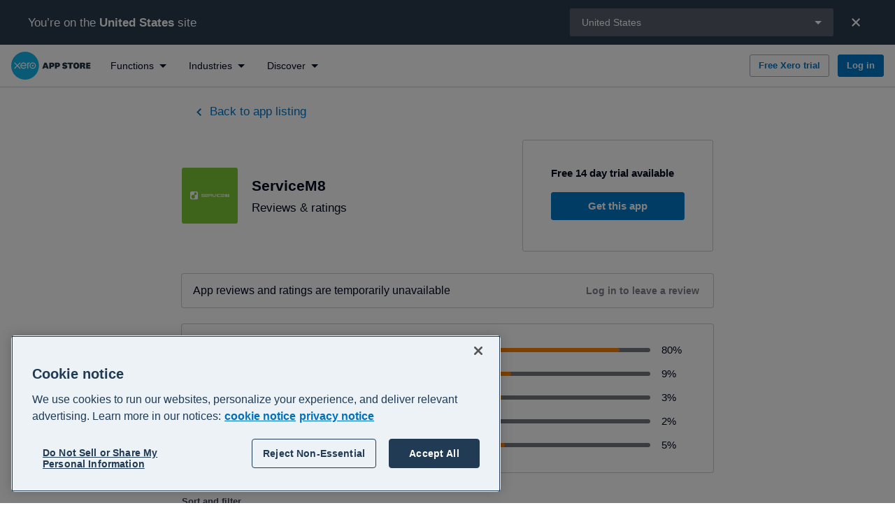

--- FILE ---
content_type: text/html; charset=utf-8
request_url: https://apps.xero.com/us/app/servicem8/reviews
body_size: 48719
content:
<!DOCTYPE html>
<html lang="en">
<head>
    <base href="/">
    <meta charset="utf-8"/>
    <meta name="viewport" content="width=device-width, initial-scale=1, shrink-to-fit=no">
    <link rel="icon" href="/favicon.ico">
    
    <script type="text/javascript" src="https://apps.xero.com/public/cd77a3fc75473d513f936812fd3590edcd6f60bac293"  ></script><script defer src="/newrelic/newrelic.1271.prod.js"></script>

    <link rel="stylesheet" href="https://edge.xero.com/style/xui/21.5.0/xui.min.css"/>
    <title data-react-helmet="true">ServiceM8 Reviews and Ratings — Xero App Store US</title>
    <meta data-react-helmet="true" content="website" property="og:type"/><meta data-react-helmet="true" content="Xero" property="og:site_name"/><meta data-react-helmet="true" content="summary" property="twitter:card"/><meta data-react-helmet="true" content="L1dCeuchdJ-i-fhL5VnVCc-R0fQPp_jFrppwwwYzvpY" name="google-site-verification"/><meta data-react-helmet="true" content="Read real customer reviews for ServiceM8, compare customer ratings and recommendations and learn more about the app on the Xero App Store" name="description"/><meta data-react-helmet="true" content="ServiceM8 Reviews and Ratings — Xero App Store US" property="og:title"/><meta data-react-helmet="true" content="https://apps.xero.com/us/app/servicem8/reviews" property="og:url"/><meta data-react-helmet="true" content="Read real customer reviews for ServiceM8, compare customer ratings and recommendations and learn more about the app on the Xero App Store" property="og:description"/><meta data-react-helmet="true" content="https://apps.xero.com/xero-logo-opengraph.png" property="og:image"/><meta data-react-helmet="true" content="ServiceM8 Reviews and Ratings — Xero App Store US" property="twitter:title"/><meta data-react-helmet="true" content="https://apps.xero.com/us/app/servicem8/reviews" property="twitter:url"/><meta data-react-helmet="true" content="Read real customer reviews for ServiceM8, compare customer ratings and recommendations and learn more about the app on the Xero App Store" property="twitter:description"/><meta data-react-helmet="true" content="https://apps.xero.com/xero-logo-opengraph.png" property="twitter:image"/>
    <link data-react-helmet="true" href="https://apps.xero.com/us/app/servicem8/reviews" rel="canonical"/><link data-react-helmet="true" href="https://apps.xero.com/nz/app/servicem8/reviews" hrefLang="en-nz" rel="alternate"/><link data-react-helmet="true" href="https://apps.xero.com/app/servicem8/reviews" hrefLang="x-default" rel="alternate"/><link data-react-helmet="true" href="https://apps.xero.com/id/app/servicem8/reviews" hrefLang="en-id" rel="alternate"/><link data-react-helmet="true" href="https://apps.xero.com/ca/app/servicem8/reviews" hrefLang="en-ca" rel="alternate"/><link data-react-helmet="true" href="https://apps.xero.com/us/app/servicem8/reviews" hrefLang="en-us" rel="alternate"/><link data-react-helmet="true" href="https://apps.xero.com/au/app/servicem8/reviews" hrefLang="en-au" rel="alternate"/><link data-react-helmet="true" href="https://apps.xero.com/hk/app/servicem8/reviews" hrefLang="en-hk" rel="alternate"/><link data-react-helmet="true" href="https://apps.xero.com/my/app/servicem8/reviews" hrefLang="en-my" rel="alternate"/><link data-react-helmet="true" href="https://apps.xero.com/uk/app/servicem8/reviews" hrefLang="en-gb" rel="alternate"/><link data-react-helmet="true" href="https://apps.xero.com/za/app/servicem8/reviews" hrefLang="en-za" rel="alternate"/><link data-react-helmet="true" href="https://apps.xero.com/sg/app/servicem8/reviews" hrefLang="en-sg" rel="alternate"/><link data-react-helmet="true" href="https://apps.xero.com/ph/app/servicem8/reviews" hrefLang="en-ph" rel="alternate"/><link data-react-helmet="true" href="https://apps.xero.com/ie/app/servicem8/reviews" hrefLang="en-ie" rel="alternate"/>
    
    <link rel="stylesheet" href="app.2f8469867c.css"/>

    
    <!-- Google Tag Manager -->
    <script>(function(w,d,s,l,i){w[l]=w[l]||[];w[l].push({'gtm.start':
    new Date().getTime(),event:'gtm.js'});var f=d.getElementsByTagName(s)[0],
    j=d.createElement(s),dl=l!='dataLayer'?'&l='+l:'';j.async=true;j.src=
    'https://www.googletagmanager.com/gtm.js?id='+i+dl+ '&gtm_auth=VQpvOQR4LtPQauuWqPpO8g&gtm_preview=env-1&gtm_cookies_win=x';f.parentNode.insertBefore(j,f);
    })(window,document,'script','dataLayer','GTM-WNGQPNZ');</script>
    <!-- End Google Tag Manager -->

    
    <script src="https://edge.xero.com/identity/client/1.1.8/identity.js"></script>

    
    <script src="https://edge.xero.com/beanie/1.x/analytics.js"></script>

    
    <script>
    window.statsigOptions = {
        environment: {
            tier: "production"
        }
    }
</script>
    <script type="text/javascript" src="https://cdn.jsdelivr.net/npm/statsig-sidecar/dist/index.js?apikey=client-4aFPXbfgxye0fz3BzicE8SYYFrx9S6vx553sF1Yzljb"></script>

    
    <!-- OneTrust -->
    <script
        src="https://cdn-au.onetrust.com/scripttemplates/otSDKStub.js"
        data-document-language="true"
        data-domain-script="bfccd246-b55c-4d64-a8d2-ba9b2a5f2150"
        type="text/javascript"
        id="onetrust-script"
    ></script>
    <script
        id="onetrust-wrapper"
        type="text/javascript"
    >
        function OptanonWrapper() {
            // Dispatch event for client components to detect
            // This is also run on first load, it's better we remove all cookies
            // before users give their explicit consent
            document.dispatchEvent(new Event("OneTrustGroupsUpdated"));
        }
    </script>
    <!-- End OneTrust -->

</head>
<body class="xui-body">


<script id="mp-redux-state" type="application/json">
  {"appState":{"coveoSearchToken":"eyJhbGciOiJIUzI1NiJ9.[base64].VMtRUQTRF2vQt27Kn4juOwEL5_5upFiVAAJmKwdmFMw","darkMode":false,"error":null,"initialRoute":"/us/app/servicem8/reviews","mobileSideNavVisible":false,"redirectUrl":null,"region":"us","shortCode":"","sideNavFilter":{"type":"all","id":""},"timeoutModalVisible":false,"xeroNavigation":null},"appStackState":{"appStack":[],"appStackQuizPageSections":[]},"appListingState":{"appListing":{"entryId":"app-servicem8","appId":"fe1e977c-f264-40dd-aa46-18fcd5206529","appClientId":"D3E9B8673ED240C9B80D049C7DCA65E3","salesforceId":"fe1e977c-f264-40dd-aa46-18fcd5206529","slug":"servicem8","name":"ServiceM8","phoneNumber":"","supportEmail":"support@servicem8.com","contactSupportUrl":"https://support.servicem8.com/hc/en-us","shortDescription":"The job management app for trade contractors & service businesses, with everything to help you cut paperwork, complete more jobs & provide amazing customer service.","about":"ServiceM8 is a smart job management app which empowers trades & service business owners to run a better business & improve their lifestyle.\n\nIt’s cloud-based software for trade contractors & service businesses like plumbers, electricians, locksmiths & cleaners — any kind of business that manages jobs & staff in the field, ranging in size from sole traders up to 20 staff.\n\nWith ServiceM8 you can:\n\n- Create digital job cards\n- Schedule jobs & staff\n- Track staff GPS locations\n- Dispatch urgent jobs\n- Quote & invoice on site\n- Track time on site\n- Take contactless payment on site\n- Complete job checklists\n- Capture signatures\n- Review job & client history\n- Save job notes, photos & videos \n- Produce PDF forms, certificates & reports\n- Email & text clients\n- Catalogue & service client assets\n- Accept online bookings\n- Manage your phone calls\n- Get a website & email address\n- Sync invoices & payments with Xero\n\nServiceM8 streamlines the front-end job management, from a client’s first call through to scheduling, customer communication, quoting, job documentation, invoicing & payment. From there, it integrates with Xero to form an end-to-end field service package.\n\nWin more Work \nWith professional quotes and better communication, you’ll win more new work and earn repeat customers. \n\nComplete more Work\nOn average businesses using ServiceM8 complete 30% more work in the first 3 months!\n\nGet Paid Faster\nProduce professional invoices in seconds and even take payment before you leave the job.\n\nWhether you're in electrical, solar, plumbing, heating, gas, HVAC, refrigeration, fire protection, access control, lawn & garden care, pool care, cleaning, property maintenance or pest control — ServiceM8 can help you run a more productive, professional & satisfying business.","integrationDetails":"Together, ServiceM8 and Xero form an end-to-end solution for trades & service businesses — each item of work is captured once, and guided through a best-practice workflow of communication, job management & accounting. Information syncs between ServiceM8 and Xero to streamline workflows, avoid double entry & reduce administration. Features include: \n\n- Invoices approved in ServiceM8 are raised in Xero for automatic reconciliation. \n- Clients and items sync between ServiceM8 & Xero, with changes in one account updating the other. \n- Payments received against an invoice in ServiceM8 sync to Xero, and payments received in Xero sync back to ServiceM8. \n- Tax rates and income account codes are imported automatically from Xero.","integrationDetailsXeroHq":null,"gettingStarted":"Getting started and connecting ServiceM8 to Xero takes minutes!\n\nTry free for 14 days — click 'Get this app' above.\n","gettingStartedXeroHq":null,"aboutUrl":"https://www.servicem8.com/xero-integration?utm_source=xero","gettingStartedUrl":"","landingPageUrl":null,"internalLandingPageSlug":null,"purchaseUrl":"https://go.servicem8.com/SignUpWithXero?utm_source=Xero&utm_campaign=Xero_Marketplace_SSO","reviewUrl":null,"facebookUrl":"https://www.facebook.com/servicem8/","twitterUrl":"https://twitter.com/ServiceM8","linkedInUrl":"https://www.linkedin.com/company/servicem8/","instagramUrl":"https://www.instagram.com/servicem8/","developer":{"name":"ServiceM8","developerId":"ServiceM8","website":"https://www.servicem8.com/introduction","logo":{"name":"ServiceM8-app-logo","hexColor":"#7dc836","fileName":"servicem8-logo-image.svg","url":"//images.ctfassets.net/8y4on51kf6pi/servicem8-logo-image/2a96a09ff989439981e58f0fdbb5737e/servicem8-logo-image.svg","iconUrl":null}},"logo":{"name":"ServiceM8-app-logo","hexColor":"#7dc836","fileName":"servicem8-logo-image.svg","url":"//images.ctfassets.net/8y4on51kf6pi/servicem8-logo-image/2a96a09ff989439981e58f0fdbb5737e/servicem8-logo-image.svg","iconUrl":null},"video":{"id":"ApaF4fpf2m0","name":"ServiceM8","vendor":"YouTube","placeholder":{"title":"ServiceM8-Xero-app-store-thumbnail.png","fileName":"ServiceM8-Xero-app-store-thumbnail.png","url":"//images.ctfassets.net/8y4on51kf6pi/cfab60e0-2393-45ce-89c9-466db5f407d1/39c5c925a426d04842811d6cb444322e/ServiceM8-Xero-app-store-thumbnail.png"}},"listedDate":"2015-07-31T12:00:00Z","dataFlow":[{"id":"payments-exchange","name":"Payments","flow":"exchange"},{"id":"invoices-exchange","name":"Invoices","flow":"exchange"},{"id":"contacts-exchange","name":"Contacts","flow":"exchange"},{"id":"banktransactions-in","name":"Bank Transactions","flow":"in"},{"id":"accounts-exchange","name":"Accounts","flow":"exchange"},{"id":"trackingcategories-out","name":"Tracking Categories","flow":"out"},{"id":"taxrates-out","name":"Tax Rates","flow":"out"},{"id":"items-exchange","name":"Items","flow":"exchange"},{"id":"banktransfers-in","name":"Bank Transfers","flow":"in"}],"functions":[{"id":"invoicing-jobs","name":"Invoicing and jobs","alternativeName":null,"description":"Spend more time on the job and less time filing paperwork with job management software that directly integrates with your accounting software. Track the progress of projects, manage expenses and contractors, submit quotes and get paid sooner. ","fileName":null,"fileUrl":null},{"id":"time-tracking","name":"Time tracking","alternativeName":null,"description":"Whether you're tracking a project or setting up timesheets, find the right time tracking app to suit your business. Simplify timesheets and tracking actual hours worked to make payroll a piece of cake with direct integration with your Xero account.","fileName":null,"fileUrl":null}],"screenshots":[{"title":"ServiceM8-2. ServiceM8-—-Macbook-and-iPhone.png","fileName":"2. ServiceM8-—-Macbook-and-iPhone.png","url":"//images.ctfassets.net/8y4on51kf6pi/51d4c8c7-3d48-4d9a-8213-78745088f803/d68677339523fb45f4cca8241a912842/2._ServiceM8-_-Macbook-and-iPhone.png"},{"title":"ServiceM8-3. ServiceM8-job-card.png","fileName":"3. ServiceM8-job-card.png","url":"//images.ctfassets.net/8y4on51kf6pi/92bce61b-756e-4bbd-96a0-3a5105308368/fabf9a2fa8aac1f6dc20a12940fb9cc4/3._ServiceM8-job-card.png"},{"title":"ServiceM8-4. ServiceM8-map-schedule.png","fileName":"4. ServiceM8-map-schedule.png","url":"//images.ctfassets.net/8y4on51kf6pi/7eb63f3f-f587-4dc6-8bb2-af6129b8b40c/89351fca2e27996ee4fd58c99e9c1db9/4._ServiceM8-map-schedule.png"},{"title":"ServiceM8-6. ServiceM8-job-actions.png","fileName":"6. ServiceM8-job-actions.png","url":"//images.ctfassets.net/8y4on51kf6pi/20917c00-666b-45ec-a2ce-c5c464d2c0fe/be9eededf39e0be50ada39becd7ba231/6._ServiceM8-job-actions.png"},{"title":"ServiceM8-7. ServiceM8-card-payment.png","fileName":"7. ServiceM8-card-payment.png","url":"//images.ctfassets.net/8y4on51kf6pi/41e2169a-bb22-48ab-b2f1-26a14b3517bf/6c1243e33ad7e2ad3cab2ca1fb10032d/7._ServiceM8-card-payment.png"},{"title":"ServiceM8-8. ServiceM8-invoice-PDF.png","fileName":"8. ServiceM8-invoice-PDF.png","url":"//images.ctfassets.net/8y4on51kf6pi/b3f19135-dba4-41bf-afe7-9f21e6dddc8b/cb3dd3276f4ea1f69bc24069261044a0/8._ServiceM8-invoice-PDF.png"}],"industries":[{"id":"construction-trades","name":"Construction and trades","description":"Get on with the job knowing your operations are taken care of with construction and trade management apps that integrate with Xero. Easily manage quotes and invoices, track projects, and streamline job management from start to finish.","fileName":"DSC_7876_1680x350Q60.jpg","fileUrl":"//images.ctfassets.net/8y4on51kf6pi/1UyZXFtrG5Wub3DhkGGkA0/e43bf7bbe6d428c16ed4d85af241780f/DSC_7876_1680x350Q60.jpg"}],"languages":[{"name":"English","localeIdentifier":"en"}],"regions":[{"name":"New Zealand","countryCode":"nz","region":"nz"},{"name":"Global","countryCode":"global","region":"global"},{"name":"Indonesia","countryCode":"id","region":"id"},{"name":"Canada","countryCode":"ca","region":"ca"},{"name":"United States","countryCode":"us","region":"us"},{"name":"Australia","countryCode":"au","region":"au"},{"name":"Hong Kong","countryCode":"hk","region":"hk"},{"name":"Malaysia","countryCode":"my","region":"my"},{"name":"United Kingdom","countryCode":"gb","region":"uk"},{"name":"South Africa","countryCode":"za","region":"za"},{"name":"Singapore","countryCode":"sg","region":"sg"},{"name":"Philippines","countryCode":"ph","region":"ph"},{"name":"Ireland","countryCode":"ie","region":"ie"}],"supportedRegions":[{"name":"New Zealand","countryCode":"nz","region":"nz"},{"name":"Global","countryCode":"global","region":"global"},{"name":"Indonesia","countryCode":"id","region":"id"},{"name":"Canada","countryCode":"ca","region":"ca"},{"name":"United States","countryCode":"us","region":"us"},{"name":"Australia","countryCode":"au","region":"au"},{"name":"Hong Kong","countryCode":"hk","region":"hk"},{"name":"Malaysia","countryCode":"my","region":"my"},{"name":"United Kingdom","countryCode":"gb","region":"uk"},{"name":"South Africa","countryCode":"za","region":"za"},{"name":"Singapore","countryCode":"sg","region":"sg"},{"name":"Philippines","countryCode":"ph","region":"ph"},{"name":"Ireland","countryCode":"ie","region":"ie"}],"rating":4.57,"reviewCount":335,"reviewSummary":{"appEntryId":"app-servicem8","count":335,"average":4.57,"ratingCounts":[{"rating":0,"count":6},{"rating":1,"count":18},{"rating":2,"count":5},{"rating":3,"count":11},{"rating":4,"count":31},{"rating":5,"count":264}]},"hasSingleSignUp":true,"hasFreeTrial":true,"freeTrialDurationDays":14,"isFeaturedApp":true,"revenueTypeCode":"RS","seoTitle":null,"pricing":null,"keyInformation":[{"mainPointData":"4.6","priority":1,"subPointData":"","type":"RATING"},{"mainPointData":"335","priority":2,"subPointData":"","type":"REVIEW_COUNT"},{"mainPointData":"14","priority":3,"subPointData":"","type":"FREE_TRIAL"},{"mainPointData":"","priority":5,"subPointData":"","type":"FEATURED_APP"},{"mainPointData":"10 years","priority":7,"subPointData":"July 2015","type":"LISTED_DATE"},{"mainPointData":"Invoicing and jobs","priority":8,"subPointData":"Time tracking","type":"FUNCTIONS"},{"mainPointData":"Construction and trades","priority":9,"subPointData":null,"type":"INDUSTRIES"}],"disablePricing":false,"jtbdTasks":[{"name":"Assign and manage jobs and tasks","code":"L2.6B.1"},{"name":"Manage leave or time off","code":"L2.6C.3"},{"name":"Schedule or roster employees or contractors","code":"L2.6C.1"},{"name":"Manage customer or client relationships","code":"L2.4D.3"},{"name":"Chase payments","code":"L2.3C.4"},{"name":"Receive payments","code":"L2.3C.3"},{"name":"Raise and send invoices ","code":"L2.3C.2"},{"name":"Generate a quote or proposal","code":"L2.3C.1"},{"name":"Manage fixed assets","code":"L1.4E"},{"name":"Manage workflow","code":"L1.4A"}],"funktions":[{"id":"invoicing-jobs","name":"Invoicing and jobs","alternativeName":null,"description":"Spend more time on the job and less time filing paperwork with job management software that directly integrates with your accounting software. Track the progress of projects, manage expenses and contractors, submit quotes and get paid sooner. ","fileName":null,"fileUrl":null},{"id":"time-tracking","name":"Time tracking","alternativeName":null,"description":"Whether you're tracking a project or setting up timesheets, find the right time tracking app to suit your business. Simplify timesheets and tracking actual hours worked to make payroll a piece of cake with direct integration with your Xero account.","fileName":null,"fileUrl":null}]},"ssuUrl":null},"appSummaryState":{"appSummaries":[],"appSummary":null,"funktionsMetadata":[],"industriesMetadata":[],"pagination":null},"billingState":{"organisationDetails":null,"organisationDetailsLoadingStatus":"idle","organisationDetailsError":null},"collectionState":{"collection":null,"pagination":null},"connectedAppsState":{"connectedApps":[],"connectedAppsLoadingStatus":"idle"},"connectionState":{"connection":null,"connections":[],"connectionsLoadingStatus":"success","pagination":null},"devPartnerState":{"devPartners":[],"pagination":null},"discoveryState":{"items":[{"name":"Get started with apps","slug":"apps-101","contentType":"landingPage","regions":[{"name":"New Zealand","countryCode":"NZ"},{"name":"United Kingdom","countryCode":"GB"},{"name":"Australia","countryCode":"AU"},{"name":"Global","countryCode":"global"},{"name":"Indonesia","countryCode":"ID"},{"name":"Canada","countryCode":"CA"},{"name":"United States","countryCode":"US"},{"name":"Hong Kong","countryCode":"HK"},{"name":"Malaysia","countryCode":"MY"},{"name":"South Africa","countryCode":"ZA"},{"name":"Singapore","countryCode":"SG"},{"name":"Philippines","countryCode":"PH"},{"name":"Ireland","countryCode":"IE"}]},{"name":"Apps for advisors","slug":"advisors","contentType":"landingPage","regions":[{"name":"Australia","countryCode":"AU"},{"name":"United Kingdom","countryCode":"GB"},{"name":"New Zealand","countryCode":"NZ"},{"name":"Global","countryCode":"global"},{"name":"Indonesia","countryCode":"ID"},{"name":"Canada","countryCode":"CA"},{"name":"United States","countryCode":"US"},{"name":"Australia","countryCode":"AU"},{"name":"Hong Kong","countryCode":"HK"},{"name":"Malaysia","countryCode":"MY"},{"name":"South Africa","countryCode":"ZA"},{"name":"Singapore","countryCode":"SG"},{"name":"Philippines","countryCode":"PH"},{"name":"Ireland","countryCode":"IE"}]},{"name":"Recommend apps to your clients ","slug":"recommend-apps-to-clients","contentType":"landingPage","regions":[{"name":"Australia","countryCode":"AU"},{"name":"United Kingdom","countryCode":"GB"},{"name":"New Zealand","countryCode":"NZ"},{"name":"Global","countryCode":"global"},{"name":"Indonesia","countryCode":"ID"},{"name":"Canada","countryCode":"CA"},{"name":"United States","countryCode":"US"},{"name":"Hong Kong","countryCode":"HK"},{"name":"Malaysia","countryCode":"MY"},{"name":"South Africa","countryCode":"ZA"},{"name":"Singapore","countryCode":"SG"},{"name":"Philippines","countryCode":"PH"},{"name":"Ireland","countryCode":"IE"}]},{"name":"Work smarter with apps powered by AI","slug":"ai-apps","contentType":"landingPage","regions":[{"name":"Australia","countryCode":"AU"},{"name":"United Kingdom","countryCode":"GB"},{"name":"New Zealand","countryCode":"NZ"},{"name":"Canada","countryCode":"CA"},{"name":"United States","countryCode":"US"},{"name":"Singapore","countryCode":"SG"},{"name":"Global","countryCode":"global"},{"name":"Indonesia","countryCode":"ID"},{"name":"Hong Kong","countryCode":"HK"},{"name":"Malaysia","countryCode":"MY"},{"name":"South Africa","countryCode":"ZA"},{"name":"Philippines","countryCode":"PH"},{"name":"Ireland","countryCode":"IE"}]},{"name":"Customer stories","slug":"customer-stories","contentType":"landingPage","regions":[{"name":"Australia","countryCode":"AU"},{"name":"United Kingdom","countryCode":"GB"},{"name":"New Zealand","countryCode":"NZ"},{"name":"Global","countryCode":"global"},{"name":"Indonesia","countryCode":"ID"},{"name":"Canada","countryCode":"CA"},{"name":"United States","countryCode":"US"},{"name":"Hong Kong","countryCode":"HK"},{"name":"Malaysia","countryCode":"MY"},{"name":"Singapore","countryCode":"SG"},{"name":"South Africa","countryCode":"ZA"},{"name":"Philippines","countryCode":"PH"},{"name":"Ireland","countryCode":"IE"}]},{"name":"Featured apps","slug":"featured-apps","contentType":"collection","regions":[{"name":"Australia","countryCode":"AU"},{"name":"Canada","countryCode":"CA"},{"name":"Global","countryCode":"global"},{"name":"Hong Kong","countryCode":"HK"},{"name":"Indonesia","countryCode":"ID"},{"name":"Ireland","countryCode":"IE"},{"name":"Malaysia","countryCode":"MY"},{"name":"New Zealand","countryCode":"NZ"},{"name":"Philippines","countryCode":"PH"},{"name":"Singapore","countryCode":"SG"},{"name":"South Africa","countryCode":"ZA"},{"name":"United Kingdom","countryCode":"GB"},{"name":"United States","countryCode":"US"}]},{"name":"New and noteworthy","slug":"new-and-noteworthy","contentType":"collection","regions":[{"name":"Australia","countryCode":"AU"},{"name":"United Kingdom","countryCode":"GB"},{"name":"New Zealand","countryCode":"NZ"},{"name":"Global","countryCode":"global"},{"name":"Indonesia","countryCode":"ID"},{"name":"Canada","countryCode":"CA"},{"name":"United States","countryCode":"US"},{"name":"Hong Kong","countryCode":"HK"},{"name":"Malaysia","countryCode":"MY"},{"name":"South Africa","countryCode":"ZA"},{"name":"Singapore","countryCode":"SG"},{"name":"Philippines","countryCode":"PH"},{"name":"Ireland","countryCode":"IE"}]},{"name":"Xero-built apps and integrations","slug":"xero-apps","contentType":"collection","regions":[{"name":"Australia","countryCode":"AU"},{"name":"Canada","countryCode":"CA"},{"name":"Global","countryCode":"global"},{"name":"Hong Kong","countryCode":"HK"},{"name":"Indonesia","countryCode":"ID"},{"name":"Ireland","countryCode":"IE"},{"name":"Malaysia","countryCode":"MY"},{"name":"New Zealand","countryCode":"NZ"},{"name":"Philippines","countryCode":"PH"},{"name":"Singapore","countryCode":"SG"},{"name":"South Africa","countryCode":"ZA"},{"name":"United Kingdom","countryCode":"GB"},{"name":"United States","countryCode":"US"}]},{"name":"More app collections","slug":"more-collections","contentType":"landingPage","regions":[{"name":"Global","countryCode":"global"},{"name":"Indonesia","countryCode":"ID"},{"name":"Canada","countryCode":"CA"},{"name":"United States","countryCode":"US"},{"name":"Hong Kong","countryCode":"HK"},{"name":"Malaysia","countryCode":"MY"},{"name":"South Africa","countryCode":"ZA"},{"name":"Singapore","countryCode":"SG"},{"name":"Philippines","countryCode":"PH"},{"name":"Ireland","countryCode":"IE"},{"name":"Australia","countryCode":"AU"},{"name":"United Kingdom","countryCode":"GB"},{"name":"New Zealand","countryCode":"NZ"}]},{"name":"Xero App Awards 2025","slug":"app-awards-2025-us","contentType":"landingPage","regions":[{"name":"United States","countryCode":"US"}]}]},"featureState":{"features":[{"name":"app-marketplace-aa-testing","isEnabled":true,"defaultValue":false},{"name":"app-marketplace-updated-new-relic-script","isEnabled":true,"defaultValue":false},{"name":"app-marketplace-app-stacks-enabled","isEnabled":false,"defaultValue":false},{"name":"billed-different-xass-stripe-tax","isEnabled":true,"defaultValue":false},{"name":"app-marketplace-jtbd-section-enabled","isEnabled":false,"defaultValue":false},{"name":"app-marketplace-shift-jtbd-section","isEnabled":false,"defaultValue":false},{"name":"billed-different-us-tax-billing-details","isEnabled":true,"defaultValue":false},{"name":"app-marketplace-app-store-complex-pricing-enabled","isEnabled":true,"defaultValue":false},{"name":"app-marketplace-app-store-complex-pricing-fetching-enabled","isEnabled":true,"defaultValue":false},{"name":"app-marketplace-disable-beanie-1-connection-started-event","isEnabled":true,"defaultValue":false},{"name":"app-marketplace-disable-beanie-1-listing-viewed-event","isEnabled":true,"defaultValue":false},{"name":"app-marketplace-disable-beanie-1-screen-viewed-event","isEnabled":true,"defaultValue":false},{"name":"navigation-view-new-blue-nav","isEnabled":true,"defaultValue":false},{"name":"app-marketplace-alternative-function-names","isEnabled":false,"defaultValue":false},{"name":"app-marketplace-app-store-pricing","isEnabled":true,"defaultValue":false},{"name":"app-marketplace-statsig-sidecar-enabled","isEnabled":true,"defaultValue":false},{"name":"app-marketplace-cookie-management","isEnabled":true,"defaultValue":false}]},"funktionState":{"funktions":[{"longformContent":null,"seoDescription":"Find all the tools you need to help your accounting practice operate more efficiently.\nCompare software solutions, read verified reviews, trial & buy apps to help you grow your business in the Xero App Store.","seoTitle":"Accountant Tools - Apps for your Accounting & Bookkeeping practice","id":"accountant-tools-extras","name":"Accountant tools","alternativeName":null,"description":"Looking to improve your accounting practice’s efficiency and offer even more to your clients? Explore the range of apps and accounting tools that integrate with Xero to help you do even more - from automatically tidying data to advanced reporting. ","fileName":null,"fileUrl":null},{"longformContent":null,"seoDescription":"Empower your business with integrated banking solutions","seoTitle":"Banking","id":"banking","name":"Banking","alternativeName":null,"description":"Empower your business with integrated banking solutions.","fileName":null,"fileUrl":null},{"longformContent":{"sectionType":"longformContent","title":"Key features and benefits of expense management apps","content":"<h2>What is expense management software?</h2><p>Expense management software takes the hassle out of collecting, tracking and approving expenses in your business. When integrated with Xero, these apps and trackers automate data entry and bookkeeping, freeing you up to focus on other parts of the business.&#160;</p><h2>What are the benefits of expense management software?</h2><ul><li><p><strong>Reduce data entry errors. </strong>No more manually entering data from a document into Xero. Pull details like supplier names, due dates and more from documents of all kinds, automatically. </p></li><li><p><strong>Keep your data organised. </strong>Automatic AI-powered categorisation of expenses keeps your data organised as it feeds into Xero, creating and maintaining tidy books effortlessly.&#160;</p></li></ul><ul><li><p><strong>Easily reimburse and pay. </strong>Staff can capture and submit receipts on the go, and you can easily reimburse them and pay bills with streamlined, automated workflows.&#160; </p></li><li><p><strong>Up-to-date numbers.</strong> When you’re tracking all of your business expenses with an app, your data is always accurate and ready to share with your accountant when they ask for it.&#160;</p></li></ul><h2>What are the typical features of expense management software?</h2><ul><li><p><strong>Receipt and invoice capture.</strong> From paper receipts to PDF invoices attached to emails, it’s simple to collect and file expenses and bills, all in one place.&#160;</p></li><li><p><strong>Data extraction.</strong> Using powerful and accurate AI, these apps can pull information from your bills and expense documents and file it correctly into Xero, without you lifting a finger.</p></li><li><p><strong>On-the-go expense tracking.</strong> Most of this software has mobile app functionality that allows employees to capture receipts and log expenses on the go with their phones. </p></li><li><p><strong>Smooth approval workflows</strong>. From approvals to payments, this type of software allows you to set up custom workflows to automate tedious tasks. </p></li></ul><h2>How expense management apps work with Xero</h2><p>Expense management tracker apps integrate with Xero to eliminate the need for double handling your data, giving you a secure, reliable flow of information between the two systems.&#160;</p><p>&#160;Connecting an expense management tracker to Xero allows you to:</p><ul><li><p>Easily extract data from bills and expenses of all kinds and see it reflected in your Xero account, automatically</p></li><li><p>Synchronise your chart of accounts, purchase orders, tracking categories, tax rates and more across your software, so you have a reliable, single source of truth</p></li><li><p>Keep your financial documents organised and secure</p></li></ul><h2><strong>Find your fit</strong></h2><p>Every expense management software integration with Xero can be different.&#160;</p><p>To learn more, browse through the expense management apps in this category. Click on an app to find detailed information on how it works and integrates with your Xero account, and ratings and reviews by other Xero users. Want to try an app? You can then get started directly from the app listing page in just a few clicks.</p>","backgroundColour":"white"},"seoDescription":"Easily capture and track your expenses and pay bills more efficiently with these apps that connect to Xero.\tCompare software solutions, read verified reviews, trial & buy apps to help you grow your business in the Xero App Store.","seoTitle":"Bills and Expenses Apps - Expense Tracker Apps and Bill Management Software that Integrate with Xero","id":"bills-expenses","name":"Bills and expenses","alternativeName":null,"description":"Easily collect, process, and manage your receipts and invoices with expense tracking and bill payment apps. Expense management software can automatically turn your bills, invoices and more into Xero data, automating data entry to save you time.","fileName":null,"fileUrl":null},{"longformContent":{"sectionType":"longformContent","title":"Key benefits and features of CRM software","content":"<h3><strong>What is CRM software?</strong></h3><p>CRM, or customer relationship management, is a software solution that lets you store and track customer information from one centralised place. </p><p>You can use a CRM system to identify new sales opportunities, create records of all interactions with leads, manage marketing campaigns, and align communication to reach out to customers at the right time, with personalised content.</p><h3><strong>What are the benefits of CRM systems?</strong></h3><ul><li><p><strong>Improved customer service</strong>: Improve customer communication and ensure customer information is available to everyone across the organisation. CRM software can manage contacts and records across all channels, providing the details you and your team need to increase customer satisfaction at every point&#160;</p></li><li><p><strong>Increased sales opportunities</strong>: Synchronise sales processes and help build an effective pipeline. Your sales teams can use a CRM to automate tasks, establish a sales process, and analyse sales data in real time, for a smooth sales experience that closes the deal.&#160;</p></li><li><p><strong>Automation from start to end</strong>: Automation technology is built into CRM tools, so you can feel confident your customers are receiving the right messages and follow ups right on queue. Set up task automation across sales, marketing and customer service to reduce inefficiency across your business and say goodbye to any tasks slipping through the cracks.</p></li></ul><h3><strong>What are the typical features of CRM systems?</strong></h3><ul><li><p><strong>Contact management</strong>: Track customer records and organise detailed information about your prospects and leads to build complete profiles on every customer.&#160;</p></li><li><p><strong>Automation</strong>: Automate marketing and sales tasks, or create workflows with step-by-step rules for different customer actions.&#160;</p></li><li><p><strong>Customisation</strong>: Send personalised marketing and sales offerings based on customer behaviour and preferences</p></li><li><p><strong>Task management</strong>: Assign tasks to specific employees and track performance to reduce inefficiencies and manage workloads..&#160;</p></li><li><p><strong>Advanced analytics</strong>: Get detailed reports and insights on customers, sales processes, marketing campaigns, and performance with real-time insights to inform your next business move.&#160;</p></li></ul><h3><strong>How CRM apps work with Xero</strong></h3><p>Integrating your CRM app with Xero makes it easy to get a full picture of all customer and sales activity with data that flows effortlessly between your Xero account and your CRM.&#160;</p><p>Say goodbye to updating customer information across two platforms manually and hello to detailed customer data that takes personalised sales and communication to another level. Connecting your CRM to Xero can make it easier to:</p><ul><li><p>Instantly sync new and existing contact updates between platforms</p></li><li><p>Draft invoices and update invoice status automatically between your CRM and Xero so you can see what’s sent and move sales along the funnel</p></li><li><p>Keep on top of customer history and purchasing behaviour to quickly set up retargeting offers based on sales</p></li></ul><h3><strong>Find your fit</strong></h3><p>Every CRM apps’ integration with Xero can be different. </p><p>To learn more, browse through the customer relationship management apps in this category. Click on an app to find detailed information on how it works and integrates with your Xero account, and ratings and reviews by other Xero users. Want to try an app? You can then get started directly from the app listing page in just a few clicks.&#160;</p>","backgroundColour":"white"},"seoDescription":"Compare CRM software solutions that connect with Xero, read verified reviews, trial & buy apps to help you grow your business in the Xero App Store.","seoTitle":"CRM Software - CRM Systems that Integrate with Xero","id":"crm","name":"CRM and marketing","alternativeName":null,"description":"Manage sales and customers in one place with CRM software apps that connect to your Xero account for a complete business view. Choose from user-reviewed customer relationship management apps that personalise every touchpoint in your customer's lifecycle.","fileName":null,"fileUrl":null},{"longformContent":{"sectionType":"longformContent","title":"Key benefits and features of carbon accounting apps","content":"<h2><strong>What is carbon accounting software?</strong></h2><p>Sustainability is becoming increasingly important for businesses, and carbon accounting platforms provide a comprehensive way to track emissions so you can prove your environmental credentials to investors, customers, employees and more. Carbon management solutions can automatically log carbon emissions across various areas of your business and identify areas for improvement.&#160;</p><h2><strong>What are the benefits of carbon accounting software?</strong></h2><ul><li><p><strong>Easily measure your emissions. </strong>Take the guesswork out of sustainability in your business. Set clear targets for reducing your greenhouse gas emissions and easily track your progress against your goals, with minimal manual input.&#160;</p></li><li><p><strong>Boost your brand reputation. </strong>Research has shown that <a href=\"https://apps.xero.com/pages/sustainability\" title=\"\"><u>70% of both customers and employees</u></a> favour brands that take climate action, and investors look for businesses with strong environmental, social, and governance (ESG) performance.</p></li><li><p><strong>Meet growing regulatory requirements. </strong>More and more regulatory bodies are mandating carbon emissions reporting. Carbon footprint management platforms help you prepare for any obligations.&#160;</p></li><li><p><strong>Unlock areas for saving. </strong>See which parts of your business are contributing the most to your emissions (and bottom line), so you can make strategic decisions around cutting energy bills and operational costs.&#160;</p></li></ul><h2><strong>What are the typical features of carbon accounting software?</strong></h2><ul><li><p><strong>Automated greenhouse gas accounting. </strong>Connect your existing accounting systems to automatically get a whole-business view of your carbon emissions.</p></li><li><p><strong>Customised recommendations. </strong>Get recommended next steps based on your business’s specific data so you can continue to reduce your emissions and energy costs.</p></li><li><p><strong>Detailed reports. </strong>Easily track your progress toward emissions reduction targets, identify areas for improvement and share professionally presented data with stakeholders.&#160;</p></li><li><p><strong>Benchmarking functionality.</strong> See where your business stands among industry averages and benchmarks.&#160;&#160;</p></li></ul><h2><strong>How carbon accounting software works with Xero</strong></h2><p>Get a complete view of your business’s emissions without lifting a finger when you connect your Xero data with a carbon accounting app.&#160;&#160;</p><p>Emissions are recorded and tracked based on your business expenses and invoicing in Xero, so calculations of your environmental footprint happen automatically as you are doing your day-to-day business. When you connect a carbon accounting platform with Xero you can:&#160;</p><ul><li><p>Automatically gather emissions data from all areas of your business, all the time</p></li><li><p>Simplify sustainability reporting at the end of the month or financial year</p></li><li><p>Get accurate, up-to-date insights based on your specific business activities</p></li></ul><h2><strong>Find your fit</strong></h2><p>Every app’s integration with Xero can be different. To learn more, browse through the apps in this category. Click on an app to find detailed information on how it works and integrates with your Xero account, and see ratings and reviews by other Xero users. Want to try an app? You can then get started directly from the app listing page in just a few clicks.</p>","backgroundColour":"white"},"seoDescription":"Track and manage your business's carbon emissions. Get actionable insights with carbon accounting software that connects to Xero. Compare software solutions, read verified reviews, trial & buy apps to grow your business in the Xero App Store.","seoTitle":"Carbon Accounting and Management Apps - Carbon Footprint Tracking and Management Apps for Small Business that Integrates with Xero","id":"carbon-accounting","name":"Carbon accounting","alternativeName":null,"description":"Manage your greenhouse gas emissions with carbon accounting software that can quantify and track your business’s emissions. Carbon accounting apps connect with Xero to provide accurate, up-to-date sustainability reports based on real-time data. ","fileName":null,"fileUrl":null},{"longformContent":null,"seoDescription":"Quickly convert your data from other accounting software to Xero with these apps that connect to Xero.\n\nCompare software solutions, read verified reviews, trial & buy apps to help you grow your business in the Xero App Store.","seoTitle":"Conversion Apps - Apps that Convert your accounting data from Quickbooks, MYOB, Sage and other accounting platforms to Xero","id":"conversions","name":"Convert data to Xero","alternativeName":null,"description":"Switching to Xero from another accounting application? Conversion apps can help make the transition fast and seamless, converting your data from other accounting software to Xero. ","fileName":null,"fileUrl":null},{"longformContent":null,"seoDescription":"If you’re connecting applications to Xero or building your own, these developers are here to help. \n\nCompare software solutions, read verified reviews, trial & buy apps to help you grow your business in the Xero App Store.","seoTitle":"Custom Integration Partners - Custom Software Development for Xero","id":"custom-made-integration","name":"Custom integrators","alternativeName":null,"description":"Whether you’re connecting applications to Xero or building your own, these developers are here to help. Each has experience working with Xero specifically, so they’re ready to assist with any custom integration solutions that could help your business.","fileName":null,"fileUrl":null},{"longformContent":{"sectionType":"longformContent","title":"Invoice reminder software","content":"<h2>What is payment reminder software?</h2><p>Chasing down invoices can take up a lot of time, and late payments can have a severe effect on your cash flow position. Invoice reminder apps that integrate with Xero tackle this common challenge with features like automated accounts receivable workflows to help you get paid faster, with less hassle. </p><h2>What are the benefits of using invoice reminder apps?\n</h2><ul><li><p><strong>Get paid promptly.</strong> Get additional functionality on top of Xero’s in-built invoice reminders, with features like automated late fees, interest and even early-payment discounts. </p></li><li><p><strong>Spend less time on admin. </strong>Cut down the amount of time you spend chasing down invoices by setting up automated reminders and payment schedules for your customers. </p></li><li><p><strong>Improve customer experience.</strong> Give your customers easy ways to pay invoices and reminders that are suited to their lifestyle and ways of working, no matter where they are. </p></li><li><p><strong>Control your risk. </strong>Avoid exposure to bad debts with features that assess customer credit risk, and offer integrated credit scores or risk profiles.</p></li></ul><h2>What are the typical features I can use with payment reminder software?</h2><ul><li><p><strong>Automated workflows.</strong> Set up automated email, SMS, and other messages to customers about upcoming or overdue payments, reducing manual follow-up efforts. </p></li><li><p><strong>Accounts receivable management.</strong> Streamline processes like invoice chasing, aging analysis, and account reconciliation to maintain more accurate records.</p></li><li><p><strong>Cash flow optimisation.</strong> Features like interest on overdue payments, flexible financing options, and automated statements improve cash flow and reduce debtor days. </p></li><li><p><strong>Customisable communication. </strong>These apps often provide customisable templates for reminders and statements, allowing you to stay consistent and professional with your communication.</p></li><li><p><strong>Real-time reporting. </strong>Get a sense of your cash flow position based on the invoices that have been paid or are yet to be paid in easy-to-generate reports. </p></li></ul><h2>How invoice reminder software works with Xero</h2><p>\nApps build on Xero’s in-built invoice reminder automation with more features to help you chase down invoices and get paid faster. They sync with your customer, invoice and payment data in Xero to allow you to:</p><ul><li><p>Set up invoice reminder workflows that are triggered by invoice status or customer records in Xero - no more manual intervention.</p></li><li><p>Easily pull detailed and accurate insights, such as aging analysis or debtor summaries, based on your current financial data in Xero.</p></li><li><p>Log different types of customer payments, such as payment links or gateways, straight to Xero. </p></li><li><p>Reflect any interest payments or discounts automatically in Xero</p></li></ul><h2>Find your fit</h2><p>\nEvery invoice reminder software integration with Xero can be different. To learn more, browse through the apps in this category. Click on an app to find detailed information on how it works and integrates with your Xero account, and see ratings and reviews by other Xero users. Want to try an app? You can then get started directly from the app listing page in just a few clicks.</p><p></p>","backgroundColour":"white"},"seoDescription":"Compare software solutions, read verified reviews, trial & buy apps to help you grow your business in the Xero App Store.","seoTitle":"Debtor Tracking Apps - Bill Reminder Apps that Integrate with Xero","id":"debtor-tracking","name":"Debtor tracking","alternativeName":null,"description":"Get paid on time, send payment reminders and gain more control over your cash flow with debtor tracking apps. This type of payment reminder software works with Xero to automate debtor tracking and chasing to help you receive payments faster.","fileName":null,"fileUrl":null},{"longformContent":{"sectionType":"longformContent","title":"Key features and benefits of document management software","content":"<h2>What is document management software?</h2><p>Looking for more accurate data, smoother workflows and easier collaboration in your day-to-day tasks? Implementing a document management system allows you to bring your entire business or practice onto the cloud, so everything you need is accessible at the click of a button.&#160;</p><p>Whether you are running a small business or are an accountant helping small businesses, this type of software can help streamline time-consuming tasks, keep you organised and deliver a high level of service to your customers.&#160;</p><h2>What are the benefits of document management software?</h2><ul><li><p><strong>Control over your files.</strong> Manage contracts, legal documents, invoices and more all in one place, with intuitive categorisation and coding options making it easy to find what you need quickly.&#160;</p></li><li><p><strong>Improved accuracy.</strong> No more manual entry of data or maintaining data in multiple locations. These apps sync to Xero to keep your records up to date and accurate.&#160;</p></li><li><p><strong>Easy collaboration.</strong> Whether collaborating with members of your team on a document or working with a client to get an invoice signed off, replace tedious emails with efficient communication tools and automated workflows.</p></li></ul><h2>What are the typical features of document management software?</h2><ul><li><p><strong>Cloud storage and document management.</strong> Keep all of your files in one place, and easily access them on the cloud anywhere, anytime.&#160;</p></li><li><p><strong>Workflow automation.</strong> Automate repetitive, multi-step processes like invoicing, approving documents and filing emails.&#160;</p></li><li><p><strong>Search and sort functionality.</strong> Keep your files organised and categorised automatically, so you can quickly search and find what you need.</p></li><li><p><strong>Productivity tools.</strong> Manage your time and team more easily with features like streamlined and shareable to-do lists, task delegation features and job tracking. Plus, many of these apps integrate with Microsoft Office tools you may already be using.&#160;</p></li></ul><h2>How document management software works with Xero</h2><p>When integrated with Xero, document management apps can bring even more automation to your workflows and organisation to your data.&#160;</p><p>Stop manually copy-pasting data across systems and spending time chasing clients for invoices and approvals. Connecting these apps to Xero or Xero Practice Manager makes it easier to:&#160;</p><ul><li><p>Pull accurate data to auto-fill forms, reports and invoices for your clients</p></li><li><p>Set automation rules to help you code documents to jobs, clients or other categories you choose and easily resolve uncategorised transactions in Xero</p></li><li><p>Get approvals and sign off from colleagues and clients with automated reminders and easy file sharing</p></li></ul><h2>Find your fit</h2><p>Every document management software integration with Xero can be different.&#160;</p><p>To learn more, browse through the document management apps in this category. Click on an app to find detailed information on how it works and integrates with your Xero account, and see ratings and reviews by other Xero users. Want to try an app? You can get started directly from the app listing page in just a few clicks.</p>","backgroundColour":"white"},"seoDescription":"Reduce data entry by automatically capturing data with these document management apps.\nCompare software solutions, read verified reviews, trial & buy apps to help you grow your business in the Xero App Store.","seoTitle":"Document Management Apps - Document Management Systems that Integrate with Xero","id":"documents","name":"Documents","alternativeName":null,"description":"Streamline your accounting data when you connect document management software and apps with Xero. The right document management system can help you manage contracts and legal documents and see a complete audit trail all in one place.","fileName":null,"fileUrl":null},{"longformContent":{"sectionType":"longformContent","title":"Key features and benefits of ecommerce software","content":"<h3><strong>What is ecommerce software?</strong></h3><p>Ecommerce software enables you to set up and manage online stores to sell your products and services. With many businesses selling products and services across multiple platforms and channels, it’s crucial to have your sales, customer transaction history and inventory information synched in real-time with your accounting software.&#160;</p><p>That’s where ecommerce accounting app integrations connect with Xero to automate sales data from your platforms, payment solutions and channels, directly to your accounts. Then you can feel confident in having up-to-date sales data to make more informed business decisions on how and where you sell.&#160;</p><h3><strong>What are the benefits of ecommerce apps?</strong></h3><ul><li><p><strong>Multi-platform sales data: </strong>These days it’s common for businesses to sell their products or services across half a dozen or more platforms. Keep up with your sales with streamlined transaction updates and accurate reconciliation in your accounting platform.</p></li><li><p><strong>Bookings and order synchronisation: </strong>Take payment for orders or bookings upfront? Be notified of new outstanding invoices, and have them reflected in your accounts as outstanding straight away. Update completed work as fulfilled on your side with labour and inventory costs added, so you always have an accurate picture of your profits.</p></li><li><p><strong>Cash flow forecasting: </strong>Get the full picture of your income and outgoings with business insights from everywhere you sell. Track your cash flow, understand what’s over or underselling and make informed decisions about your ecommerce store.</p></li></ul><h3><strong>What are the typical features I can use with ecommerce software?</strong></h3><ul><li><p><strong>Synchronised sales from anywhere: </strong>Amazon seller? Small business shop owner? Wholesale food supplier? No matter where, what or how you sell, your sales data syncs directly with your Xero account for accurate accounting and clean books every single day.</p></li><li><p><strong>Inventory management</strong>: Manage your product information with real-time accounting and sales data so you can adjust pricing, understand product demand and review your margins across platforms.</p></li><li><p><strong>Payments and point of sale:</strong> Add multiple options for payment within your POS in-store and online and rest confidently knowing you have accurate updates in your accounting software. Sensitive data protection makes customer carts and express checkouts secure, so both you and your customers feel safe.</p></li><li><p><strong>Reporting and analytics:</strong> Get detailed analytics and customised reports on your ecommerce sales performance. Discover new areas of growth, patterns in sales transactions and let actionable insights guide your decision-making.</p></li><li><p><strong>Invoicing:</strong> Create invoices with ease, using integrations with your Xero invoicing and accounting tool. Simple templates help you get invoices out quickly while managing payment status and outstanding accounts. </p></li></ul><h3><strong>How ecommerce apps work with Xero</strong></h3><p>Selling across the web shouldn’t be an accounting headache. Ecommerce accounting apps integrate with your existing Xero account and automate bringing all your online sales into a single place. The range of app integrations you can find in the Xero App Store are designed to simplify the sales to accounting update experience, no matter how many platforms you sell on.&#160;</p><p>Accuracy and autonomy are top of mind with every solution, so you can sit back and focus on getting your brand out to the world instead of rounding up sales and invoices every day. You’ll find a lot of ecommerce app integrations with Xero allow you to:&#160;</p><ul><li><p>Sync sales across all of your ecommerce platforms directly into Xero no matter where you sell (think Etsy, Amazon, Shopify, the list is endless)</p></li><li><p>Receive automatic settlement summaries in your Xero account detailing the who, what and where of every transaction</p></li><li><p>Full visibility of inventory value right down to profit and loss and balance sheet levels</p></li></ul><h3><strong>Find your fit</strong></h3><p>Every ecommerce apps’ integration with Xero can be different. \nTo learn more, browse through the ecommerce apps in this category. Click on an app to find detailed information on how it works and integrates with your Xero account, and ratings reviews by other Xero users. Want to try an app? You can then get started directly from the app listing page in just a few clicks.</p>","backgroundColour":"white"},"seoDescription":"Optimise your sales flow and grow your ecommerce business with these apps that integrate with Xero. Compare software solutions, read verified reviews, trial & buy apps to help you grow your business in the Xero App Store.","seoTitle":"Ecommerce Apps - Ecommerce Software that Integrates with Xero","id":"ecommerce","name":"Ecommerce","alternativeName":null,"description":"Bring your online sales and accounting together with ecommerce apps that integrate with Xero. Sync sales directly from all the top channels into your Xero account and spend more time growing your sales and less time managing your finances.","fileName":null,"fileUrl":null},{"longformContent":{"sectionType":"longformContent","title":"Key benefits and features of inventory management software","content":"<h3><strong>What is an inventory management system?</strong></h3><p>An inventory management system, sometimes called a warehouse management system, is a tool that helps you manage and track stock through all stages of the stocking and sales cycle. This can help any business owner, no matter the size, understand what stock you have, how well it’s selling and what you should be investing in next.&#160;</p><h3><strong>What are the benefits of an inventory management software?</strong></h3><ul><li><p><strong>Real-time inventory tracking</strong>: No one wants to try and pay for an item only to have it be sold out. Ensure you’re keeping customers happy by knowing and importantly, being able to update, which items are back in stock, dangerously low or are coming soon.</p></li><li><p><strong>Cash flow confidence</strong>: Avoid costs associated with unnecessary wastage or reordering of slow-moving items or customer refunds due to unfulfilled orders. The right app works harder to improve your cash flow by highlighting where to spend your investment to ship products in and out quickly.</p></li><li><p><strong>Streamlined supply chain</strong>: Help your supply chain work for you with accurate ordering and delivery times from your warehouse based on seasonal peaks and dips in demand.</p></li></ul><h3><strong>What are the typical features I can use with an inventory app?</strong></h3><ul><li><p><strong>Lightning-fast stock searches</strong>: Search through your data and find SKU files with super-speed look up functionality.</p></li><li><p><strong>Forecasting and demand</strong>: Use historical data and metrics to predict your future stock needs, and plan for seasonal changes ahead of time.</p></li><li><p><strong>In-depth reports</strong>: Access real-time reports on inventory across all your sales channels, run cost comparisons to find the best suppliers for your budget and see your store profitability up front.&#160;</p></li><li><p><strong>Stock alerts</strong>: Get notifications and alerts when stock is running low, when ordering has picked up, or when supply chain disruptions may slow down stock arriving.&#160;</p></li><li><p><strong>Automate task management</strong>: Eliminate human error and simplify task management while getting new insights and visibility into stock, products, and ordering.</p></li></ul><h3><strong>How inventory management apps work with Xero</strong></h3><p>Understanding your stock patterns is key to a successful business. Inventory management systems that integrate with your accounting software sync your stock movements to give you an insight on how your supply chain is performing in real-time, without you lifting a finger.</p><p>Connecting your inventory management system to Xero can give you access to features like:</p><ul><li><p>Automatic updates of your costs-of-goods-sold, stock orders, additional stock costs and stock on hand across all sales channels</p></li><li><p>Petty cash and float balance management</p></li><li><p>Syncing of all accounts receivable and payable updates directly to Xero</p></li><li><p>Tracked real inventory and landed costs</p></li><li><p>Direct invoice payment for all customers and suppliers from one place</p></li></ul><h3><strong>Find your fit</strong></h3><p>Every inventory management apps’ integration with Xero can be different. \nTo learn more, browse through the inventory apps in this category. Click on an app to find detailed information on how it works and integrates with your Xero account, and ratings and reviews by other Xero users. Want to try an app? You can then get started directly from the app listing page in just a few clicks.</p>","backgroundColour":"white"},"seoDescription":"Get easy, real-time visibility of your stock movements and orders with these inventory management apps that connect to Xero. \nCompare software solutions, read verified reviews, trial & buy apps to help you grow your business in the Xero App Store.","seoTitle":"Inventory Management Apps - Inventory Management Software & Systems that Integrate with Xero","id":"inventory","name":"Inventory","alternativeName":null,"description":"Take control of your business with inventory management software designed to remove the guesswork for you and your customers. Gain full visibility over your stock, suppliers and sales and understand your profitability with apps that integrate with Xero.","fileName":null,"fileUrl":null},{"longformContent":{"sectionType":"longformContent","title":"Key features and benefits of job management software","content":"<h3><strong>What is invoicing and job management software?</strong></h3><p>Job management apps centralise the management of all the moving parts of your businesses jobs or projects, and streamline the financial processes that come out of them.&#160;</p><h3><strong>What are the benefits of invoicing and job management software?</strong></h3><ul><li><p><strong>Efficient workforce management.</strong> Assign work and track progress and hours in one place so everyone on your team knows what they’re working on. Set up recurring tasks and automatically assign them to team members for set and forget efficiency across your team.&#160;</p></li><li><p><strong>Accurate costing. </strong>Quickly provide customised quotes based on accurate time and cost data. Feel confident that you’re charging enough and can deliver on time, giving you the competitive edge.</p></li><li><p><strong>Cash flow management.</strong> Track your leads, submitted proposals, unpaid invoices and sales projections in one place to get a complete picture of your cash flow and identify where you can drive profitability.&#160;</p></li></ul><h3><strong>What are the typical features I can use with this software?</strong></h3><ul><li><p><strong>Job and project management. </strong>Send off proposals and tenders for new work, assign new work and set up approval workflows for complete control over every job.</p></li><li><p><strong>Time tracking. </strong>Track and report every minute you and your team spend on a project. Manage staff capacity and see where you’re spending the most time to streamline productivity and forecast additional resource needs.</p></li><li><p><strong>Supplier invoice management.</strong> Send supplier invoices directly to your Xero account to be paid and track money spent accurately.</p></li><li><p><strong>Automated invoicing.</strong> Create invoices based on completed works and send them off for customers to pay completely online.&#160;</p></li><li><p><strong>Customisable quote creation. </strong>Set up branded quotes customised to the project you’re submitting for. Include a breakdown of estimated costs and allow customers to accept quotes and kick off the project with the click of a button.</p></li></ul><h3><strong>How job management apps work with Xero</strong></h3><p>Managing any project relies on you having accurate, up to date invoices and project information at your fingertips. Integrating your app with Xero can give you just that - a single place to track your invoices, expenses and quotes, all updated with accurate information every single day.&#160;</p><p>No more manually transferring the time your team spent working on a project, or adding up your expenses. Connecting your job management app to Xero means it’s done for you, making it easier for you to:</p><ul><li><p>Sync approved expenses, timesheets and purchase orders straight to your accounts and fulfil them from within Xero</p></li><li><p>Create and send professional custom quotes, complete with an breakdown of estimated costs based on real data that your customers can accept in the click of a button</p></li><li><p>Create and send invoices that accurately reflect the time and costs spent on a project down to the second (and the spanner), with multiple secure payment options for your customers so you can get paid sooner&#160;&#160;</p></li></ul><h3><strong>Find your fit</strong></h3><p>Every job management apps’ integration with Xero can be different. \n\nTo learn more, browse through the apps in this category. Click on an app to find detailed information on how it works and integrates with your Xero account, and ratings and reviews by other Xero users. Want to try an app? You can then get started directly from the app listing page in just a few clicks.\n</p>","backgroundColour":"white"},"seoDescription":"Compare software solutions, read verified reviews, trial & buy apps to help you grow your business in the Xero App Store.","seoTitle":"Invoicing and Job Management Apps - Job Management Software & Invoicing Apps that Integrate with Xero","id":"invoicing-jobs","name":"Invoicing and jobs","alternativeName":null,"description":"Spend more time on the job and less time filing paperwork with job management software that directly integrates with your accounting software. Track the progress of projects, manage expenses and contractors, submit quotes and get paid sooner. ","fileName":null,"fileUrl":null},{"longformContent":null,"seoDescription":"Access financial services, including business loans and finance, to help run your business.\t\nCompare software solutions, read verified reviews, trial & buy apps to help you grow your business in the Xero App Store.","seoTitle":"Loans, Financing, and Credit Apps - business finance & lending services that Integrates with Xero","id":"financial-services","name":"Loans, financing and credit","alternativeName":null,"description":"Access financial services, including business loans and finance, to help run your business. These lending apps and integrations connect to Xero to streamline the finance application process and help get your small business the funding it needs faster. ","fileName":null,"fileUrl":null},{"longformContent":null,"seoDescription":"Find integration services, niche applications and more, to help your business thrive.\nCompare software solutions, read verified reviews, trial & buy apps to help you grow your business in the Xero App Store.","seoTitle":"Other Apps in the Xero App Store","id":"other","name":"Other","alternativeName":null,"description":"Find integration services, niche applications and more to help your business thrive.","fileName":null,"fileUrl":null},{"longformContent":null,"seoDescription":"Get paid quickly and securely with these apps that connect to Xero.\nCompare software solutions, read verified reviews, trial & buy apps to help you grow your business in the Xero App Store.","seoTitle":"Payment Apps - Business Payment Platforms that Integrate with Xero","id":"payments","name":"Payments","alternativeName":null,"description":"Make it easier for customers to pay you with the right payment app. Payment platforms that integrate with Xero enable you to accept online payment of your invoices, easily categorise costs, manage tax and more. ","fileName":"_24I0058-1_1680x350Q60.jpg","fileUrl":"//images.ctfassets.net/8y4on51kf6pi/7scZeqoOowBdQAwdl9qYSD/a6ae27c6f1e9727c957ab5f6e38f1ba5/_24I0058-1_1680x350Q60.jpg"},{"longformContent":{"sectionType":"longformContent","title":"Key benefits and features of HR and payroll software","content":"<h3><strong>What is HR software?</strong></h3><p>HR payroll software, or human resources software, are tools that help improve processes related to employee management and performance, legal compliance, and internal organisation. Important for businesses of all sizes, HR apps help you stay on top of workplace initiatives and regulations, while helping employees get a great experience.</p><h3><strong>What are the benefits of HR software and payroll apps?</strong></h3><ul><li><p><strong>More efficient management teams of any size</strong>: A single source of information helps business owners or HR professionals manage workplaces of any size, and sole traders manage their accounting and payroll. Avoid expensive agency fees and cut down on costs with internal tools made for small business owners.</p></li><li><p><strong>Improved employee experience</strong>: Ensure employees have access to their benefits, onboarding information, payroll and leave to give both you and them access to the information needed at any point in time.</p></li><li><p><strong>Simplified legal compliance: </strong>Make regulatory compliance easier with HR management software that gives insights on specific actions for your local region. Receive guidance around award interpretation and compliance decision-making and never miss a deadline with automatic reminders.</p></li><li><p><strong>Better hiring cycles</strong>: Reduce the time it takes to source, interview, hire, and onboard new talent. Track the prospect lifecycle and improve communication with candidates from interview through to onboarding and beyond.</p></li></ul><h3><strong>What are the typical features I can use with HR software?</strong></h3><ul><li><p><strong>Payroll and compensation</strong>: Run payroll each pay period without the headache. Get access to salary history, tax information, and bonus structures to make accurately paying staff a breeze.&#160;</p></li><li><p><strong>Benefits and expense administration</strong>: Help your team members pick benefits plans and track expense requests in one place. See where your employees are spending the most, what matters the most and track wellbeing trends.</p></li><li><p><strong>Talent and rostering management</strong>: Find new talent and manage your current employees together. Set up new interviews, roster staff and allow shift change requests at the tap of a button.&#160;</p></li><li><p><strong>Contractor invoicing: </strong>Hire one-off or fixed term contractors and easily receive invoices and sync them to your accounting platform.<strong>&#160;</strong></p></li></ul><h3><strong>How HR and payroll apps work with Xero</strong></h3><p>Whether you’re running a small business or managing employees across a dozen locations,&#160; keeping on top of your people and their payroll can be a set and forget task with the right apps.&#160;</p><p>Connecting your people management to your finances makes&#160; tracking hours, rates, expenses and payroll seamless. Just some of the features you can expect from connecting your HR or payroll app to Xero are:</p><ul><li><p>Syncing for schedules, overtime, breaks and leave balances for current and future pay runs</p></li><li><p>Hourly or pro-rate time billing for casual, fixed-term or contracted staff</p></li><li><p>Updated pay rate management per area of work specific to your region</p></li></ul><h3><strong>Find your fit</strong></h3><p>Every HR apps’ integration with Xero can be different. \nTo learn more, browse through the HR and payroll apps in this category. Click on an app to find detailed information on how it works and integrates with your Xero account, and ratings and reviews by other Xero users. Want to try an app? You can then get started directly from the app listing page in just a few clicks.&#160;</p>","backgroundColour":"white"},"seoDescription":"HR and payroll software and management tools to help increase productivity, automate manual processes and maintain compliance. \nCompare software solutions, read verified reviews, trial & buy apps to help you grow your business in the Xero App Store.","seoTitle":"Payroll and HR apps - HR Software & Payroll Management Apps for Small Business that Integrates with Xero","id":"payroll-hr","name":"Payroll HR","alternativeName":null,"description":"Help improve staff productivity, reduce time spent on payroll, and stay on top of your compliance obligations with HR and payroll software that integrates with Xero. Choose from a variety of HR apps and systems designed to simplify employee management... ","fileName":null,"fileUrl":null},{"longformContent":{"sectionType":"longformContent","title":"Key features and benefits of POS software","content":"<h3><strong>What is POS software?</strong></h3><p>Point of sale, or POS, systems are software solutions that help you accept payments from customers and keep track of sales. While traditionally referring to a system kept only in-store, these days POS systems can be set up to work wherever your customers are buying from you.</p><h3><strong>What are the benefits of POS software?</strong></h3><ul><li><p><strong>Speed up sales</strong>: Help cashiers and customers get to their end point quickly with multiple payment options, pre-filled customer information and secure sales</p></li><li><p><strong>Improve the shopping experience:</strong> Give your customers a better shopping experience with real-time product updates, loyalty programs, and easy check-out processes.</p></li><li><p><strong>Manage stocks and prices</strong>: Update stock availability and current prices from one place. Track available inventory and restocking timelines from your POS system to help customers know when products are back in stock or how they can pre-order them, and put items on sale coordinated across every channel you have.</p></li></ul><h3><strong>What are the typical features I can use with POS software?</strong></h3><ul><li><p><strong>Transaction recording</strong>: Record all of your sales transactions across every sales channel and easily find them again when needed for customer returns or disputed charges.</p></li><li><p><strong>Inventory management</strong>: Track the availability of your products and know when items are running low. Forecast future stock needs and set up automatic reordering based on forecasted demand, saving you time reviewing sales numbers.</p></li><li><p><strong>Multi-channel reporting</strong>: Pull data from different stores, branches, and channels to create detailed reports on information like popular products, successful stores, team activity, seasonal demand, and margins.&#160;&#160;&#160;</p></li><li><p><strong>Payment collection and storage</strong>: Collect payments from multiple sources and store customer payment or contact information for easier checkout experiences. Boost customer loyalty programs and monitor rewards for better customer satisfaction that keeps them coming back.</p></li></ul><h3><strong>How POS apps work with Xero</strong></h3><p>Syncing your sales and accounting is crucial to running any business. Point of sale apps that integrate directly with your Xero account, enable you to unify multi-channel sales with the records you keep in Xero, slashing manual entry. Some examples of what POS app integrations with Xero allow you to do include: </p><ul><li><p>Automatic syncs of daily sales and takings at a granular level, including gift cards, tips and petty cash used</p></li><li><p>Built-in Accounts Receivable tools including automatically created Xero invoices for purchase orders that customers can instantly pay</p></li><li><p>Real-time reports on Costs of Goods Sold, Stock Adjustments and Additional Stock Costs for enhanced cash flow management</p></li></ul><h3><strong>Find your fit </strong></h3><p>Every point of sale apps’ integration with Xero can be different. \n\nTo learn more, browse through the apps in this category. Click on an app to find detailed information on how it works and integrates with your Xero account, and ratings and reviews by other Xero users. Want to try an app? You can then get started directly from the app listing page in just a few clicks. </p>","backgroundColour":"white"},"seoDescription":"With POS systems you can automatically import your sales data into Xero, grow your in-store and online sales and save time.\t\nCompare software solutions, read verified reviews, trial & buy apps to help you grow your business in the Xero App Store.","seoTitle":"Point of sale apps - POS Systems that Integrate with Xero","id":"point-of-sale","name":"Point of sale","alternativeName":null,"description":"Power your small business with easy-to-use point of sale apps that integrate with Xero. Whether you want to sell online, in-store or both, there is a POS software solution to help you grow your business and simplify your operations. ","fileName":null,"fileUrl":null},{"longformContent":null,"seoDescription":"Make managing your accounting practice easier with these specialised apps that connect to Xero.\nCompare software solutions, read verified reviews, trial & buy apps to help you grow your business in the Xero App Store.","seoTitle":"Practice Management Apps - Accountant & Bookkeeper Practice Management Software that Integrates with Xero","id":"practice-manager","name":"Practice manager","alternativeName":null,"description":"Make managing your business even easier with our specialised practice apps. From reporting to getting paid, practice management software can help to streamline operations in your firm so you can spend more time on what matters. ","fileName":null,"fileUrl":null},{"longformContent":{"sectionType":"longformContent","title":"Key benefits and features of reporting software","content":"<h3><strong>What is reporting software?</strong></h3><p>Financial reporting software helps businesses understand their numbers on a deep level, providing detailed insights that help you make more informed decisions. </p><p>When integrated with Xero, reporting apps give businesses like yours the capability to drill down into every area of your business to budget with certainty, track benchmarking performance and forecast your future cash flow.</p><h3><strong>What are the benefits of reporting software?</strong></h3><ul><li><p><strong>Up-to-date financial information at a glance:</strong> Access detailed insights as they happen and find out precise information exactly when you need it. Don’t rely on old or outdated information as you make important decisions for your business and utilise the most up-to-date financial reports.&#160;&#160;</p></li><li><p><strong>Improved financial management</strong>: Get the full picture of your finances, including your debt, expenses, assets, liabilities. Easily track budgeting, growth and other KPIs to understand your business’s performance and make informed decisions on your next move.</p></li><li><p>Visual benchmarking at any size: Know how your franchises, locations and clients are performing against company benchmarks with consolidated benchmarking&#160;</p></li><li><p><strong>Automatically generated reports</strong>: Gain back the hours you used to spend putting together financial reports manually and access automatically synced, insights generated instantly for you. Quickly understand your business’s financial position while avoiding the risk of human error that comes with manual reports so you can make decisions with confidence.</p></li></ul><h3><strong>What are the typical features of reporting software?</strong></h3><ul><li><p><strong>Data syncing:</strong> Ensure all your financial data is up to date with regular data syncing between your reporting app and your Xero account. Easily share reports and predictions with stakeholders with confidence in your numbers being current.</p></li><li><p><strong>Multi-entity consolidation:</strong> Bringing together financial data from all corners of your business. Reporting software allows you to create consolidated reports from multiple entities, multiple currencies and inter-company transactions, so you can deliver the more with less work.</p></li><li><p><strong>Powerful forecasting</strong>: Get a clear idea of what the future holds with forecasting reports based on up-to-date and historical data. Predict upcoming trends, spot cash shortages and identify areas for profit growth,&#160; so you can be prepared for anything.</p></li><li><p><strong>Custom reporting</strong>: Create customisable, beautiful reports that are based on the numbers that are important to your business. Easily and automatically share reports with the people who matter and standardise your reporting capabilities. </p></li></ul><h3><strong>How reporting apps work with Xero</strong></h3><p>Integrating your reporting app with Xero centralises your financials and cash flow in one visual platform - giving you the complete picture over your current financial position and slashing time spent building reports.&#160;</p><p>Stop hunting down data from multiple sources and creating custom reports manually. Connecting your reporting software to Xero can make it easier to:</p><ul><li><p>Visualise data in multiple formats, from graphs to dashboards and securely share them with key stakeholders</p></li><li><p>Set up custom reports based on the financial data in your Xero account and access up-to-date figures with automated syncs between platforms</p></li><li><p>Consolidate multiple financial streams to see your actual versus budgeted numbers in seconds</p></li></ul><h3><strong>Find your fit</strong></h3><p>Every reporting apps’ integration with Xero can be different. \n\nTo learn more, browse through the reporting apps in this category. Click on an app to find detailed information on how it works and integrates with your Xero account, and ratings and reviews by other Xero users. Want to try an app? You can then get started directly from the app listing page in just a few clicks.&#160;</p>","backgroundColour":"white"},"seoDescription":"Get actionable insights and dive deeper into your business data with reporting and forecasting apps that connect to Xero. Compare software solutions, read verified reviews, trial & buy apps to help you grow your business in the Xero App Store.","seoTitle":"Reporting Apps - Business and Financial Reporting Software that Integrates with Xero","id":"reporting","name":"Reporting and forecasting","alternativeName":null,"description":"Visualise all aspects of your business performance with financial reporting software that integrates with Xero. Choose from reporting apps that deliver deep financial insights, summaries and forecasts and help you make informed decisions for your business.","fileName":null,"fileUrl":null},{"longformContent":{"sectionType":"longformContent","title":"Tax and compliance","content":"<h2><strong>What is business tax software?</strong></h2><p>Business tax software helps small businesses and their accountants manage tax obligations efficiently and accurately. When integrated with Xero, these apps automate the process of calculating, tracking, and reporting various taxes, reducing manual effort and potential errors. This includes everything from sales tax and VAT to income tax and other regulatory compliance requirements.</p><h2><strong>What are the benefits of business tax software?</strong></h2><ul><li><p><strong>Reduce errors</strong>: Eliminate manual data entry and calculation errors, ensuring accurate tax filings and reducing the risk of penalties.</p></li><li><p><strong>Cut down repetitive tasks</strong>: Automate repetitive, manual tasks like data collection, reconciliation, and report generation, freeing up your time to focus on core business activities.</p></li><li><p><strong>Stay compliant</strong>: Keep up-to-date with the latest tax regulations and filing requirements, helping to keep your business compliant and avoid legal issues.</p></li><li><p><strong>Improve visibility</strong>: Gain a clear, real-time overview of your tax liabilities and financial position, enabling better financial planning and decision-making.</p></li><li><p><strong>Streamlined workflows</strong>: Integrate with Xero to create a seamless flow of financial data, from transactions to tax reporting, all in one place.</p></li></ul><h2><strong>What are the typical features of tax and compliance software?</strong></h2><ul><li><p><strong>Automated tax calculations</strong>: Automatically calculate various taxes, such as sales tax, VAT, GST, and income tax, based on your transactions in Xero.</p></li><li><p><strong>Tax form generation</strong>: Generate pre-filled tax forms and reports, ready for review and submission to relevant tax authorities.</p></li><li><p><strong>Compliance monitoring</strong>: Receive alerts and updates on changes in tax laws and regulations relevant to your small business or your clients&#39;. </p></li><li><p><strong>Audit trails</strong>: Maintain detailed records of all tax-related transactions and activities, providing a clear audit trail for compliance purposes.</p></li><li><p><strong>Multi-jurisdiction support</strong>: Many tax compliance software solutions offer support for various tax jurisdictions, making it easier to run your business globally.</p></li></ul><h2><strong>How business tax software works with Xero</strong></h2><p>Connecting tax apps to accounting software like Xero creates a powerful ecosystem that automates your tax processes. These apps leverage your existing financial data in Xero to accurately calculate and report your tax obligations.</p><p>When you connect VAT, GST or other tax compliance software with Xero you can:</p><ul><li><p>Automatically extract relevant financial data from Xero to populate tax forms and reports.</p></li><li><p>Synchronise your chart of accounts, invoices, and expenses to ensure accurate tax calculations.</p></li><li><p>Simplify the process of submitting tax returns and staying compliant with various regulations.</p></li><li><p>Gain real-time insights into your tax position, enabling proactive financial management.</p></li></ul><h2><strong>Find your fit</strong></h2><p>Every tax and compliance software integration with Xero can be different. To learn more, browse through the apps in this category. Click on an app to find detailed information on how it works and integrates with your Xero account, and see ratings and reviews by other Xero users. Want to try an app? You can then get started directly from the app listing page in just a few clicks.</p>","backgroundColour":"white"},"seoDescription":"Streamline your tax and compliance with Xero-integrated business tax software. Automate tax calculations, generate reports, and easily stay up to date with compliance requirements.","seoTitle":"Tax and compliance","id":"tax-compliance","name":"Tax and compliance","alternativeName":null,"description":"Streamline your tax and compliance with Xero-integrated business tax software. Automate tax calculations, generate reports, and easily stay up to date with compliance requirements.","fileName":null,"fileUrl":null},{"longformContent":{"sectionType":"longformContent","title":"Key benefits and features of time tracking software","content":"<h3><strong>What is time tracking software?</strong></h3><p>When it comes to paying staff, invoicing and quoting for your business, it’s important to your bottom line to take the guesswork out. This is where this software can help, it’s a tool that allows you to automate recording the working hours for you or your employees, so you have a better view of where your team’s time is being spent, helping you make better business decisions and understand your profitability down to the second.&#160;</p><h3><strong>What are the main benefits of a time tracking app?</strong></h3><ul><li><p><strong>Streamline your billing process.</strong> Send accurate invoices with a few clicks. Work with your accounting software to automatically populate the time spent on a project or job within your invoice, so you can increase accuracy and save time on manual data entry.</p></li><li><p><strong>Usable insights into employee and project productivity.</strong> Track when your employees are clocking in and out for the day, how long it takes them to complete a job and who’s having the biggest impact. Knowing where your staff are spending their time allows you to better understand how to price and run projects, schedule your team and spend your time.</p></li><li><p><strong>Create concrete estimates and quotes. </strong>Gain actionable insights into the time and resources particular projects and tasks take to better inform your next job quote based on concrete numbers. No more overestimating your resources or undervaluing your time.</p></li></ul><h3><strong>What are the typical features of a time tracking app?</strong></h3><ul><li><p><strong>Time tracking. </strong>A fundamental of any time tracking system is the ability to automatically track and monitor hours, minutes and seconds. You and your team should easily be able to clock in and clock out and record active and idle times.</p></li><li><p><strong>Timesheets and rostering. </strong>Easily set up staff schedules and swap around shifts and track exactly how many hours each staff member is working.</p></li><li><p><strong>Cost and quote estimations. </strong>Track how long certain projects and tasks take on average based on past time spent to easily get estimates for project costs.&#160;</p></li><li><p><strong>Project invoicing. </strong>Manage every project accurately right to the end with automatic invoices created based on actual time worked.&#160;</p></li></ul><h3><strong>How time tracking apps work with Xero</strong></h3><p>Tracking the time you and your employees spend on any project, task or shift is only one piece of the puzzle. Getting paid for that time is the other. Integrating your time tracking app with Xero can help you send off invoices quicker based on accurate hours and get paid sooner, and pay your staff accurately without the double data entry.&#160;</p><p>Feel more confident that every minute spent at work is being recorded and reflected in your accounting software for simplified payroll, invoicing and tax purposes. Connecting your apps with Xero can allow you to: </p><ul><li><p>Set up staff schedules and track employees actual hours worked vs scheduled hours to feed into your payroll</p></li><li><p>Import tax rates and account codes from Xero to your timesheets</p></li><li><p>Automatically raise invoices in Xero for projects and populate time spent</p></li><li><p>Transfer supplier, expenses and customer information between both apps</p></li></ul><h3><strong>Find your fit</strong></h3><p>Every time tracking apps’ integration with Xero can be different. \nTo learn more, browse through the apps in this category. Click on an app to find detailed information on how it works and integrates with your Xero account, and ratings and reviews by other Xero users. Want to try an app? You can then get started directly from the app listing page in just a few clicks.&#160;</p>","backgroundColour":"white"},"seoDescription":"Time tracking apps that make it easy to keep projects on track, increase productivity, and make scheduling your staff a breeze.\t\nCompare software solutions, read verified reviews, trial & buy apps to help you grow your business in the Xero App Store.","seoTitle":"Time tracking apps - Timesheet Software that Integrates with Xero","id":"time-tracking","name":"Time tracking","alternativeName":null,"description":"Whether you're tracking a project or setting up timesheets, find the right time tracking app to suit your business. Simplify timesheets and tracking actual hours worked to make payroll a piece of cake with direct integration with your Xero account.","fileName":null,"fileUrl":null},{"longformContent":{"sectionType":"longformContent","title":" Workflow builders","content":"<h2><strong>What is workflow automation software?</strong></h2><p>Business automation software takes the hassle out of manual, repetitive tasks by connecting your existing business applications and automating data flow between them. When integrated with Xero, these apps can automate a wide range of processes, from invoicing and data entry to client communication and report generation, freeing you up to focus on strategic growth.</p><p>What’s more, this type of software allows you to create automated workflows specifically customised to your needs, your processes and your existing apps and programs.</p><h2><strong>What are the benefits of workflow automation software?</strong></h2><ul><li><p><strong>Boost efficiency.</strong> Automate tedious, time-consuming tasks across your business, allowing you and your team to focus on higher-value activities and achieve more in less time.</p></li><li><p><strong>Reduce errors.</strong> Reduce the risk of human error associated with manual data entry and repetitive tasks for greater accuracy and consistency in your business operations.</p></li><li><p><strong>Improve data flow.</strong> Seamlessly connect your essential business apps and services so that data flows accurately and efficiently between them and Xero.</p></li><li><p><strong>Enhance collaboration.</strong> Streamline communication and approvals by automating notifications and data sharing between team members and clients, improving overall productivity.</p></li><li><p><strong>Scale your business.</strong> With AI workflow automation and no-code tools, you can easily adapt and scale your processes as your business grows without needing extensive technical expertise.</p></li></ul><h2><strong>What are the typical features of workflow automation tools?</strong></h2><ul><li><p><strong>App integrations.</strong> Connect a wide variety of business applications and services, allowing them to communicate and share data seamlessly.</p></li><li><p><strong>No-code interface.</strong> Create and customise automated workflows without writing any code, making it accessible for users with varying technical skills.</p></li><li><p><strong>Trigger and action rules.</strong> Set up specific events (triggers) in one app to initiate automated actions in another, building customisable workflows tailored to your needs.</p></li><li><p><strong>Data mapping.</strong> Easily define how data from one application should be transferred and formatted when it moves to another, ensuring accuracy and consistency.</p></li><li><p><strong>Conditional logic.</strong> Build more sophisticated workflows with rules that allow actions to be performed only when certain conditions are met.</p></li></ul><h2><strong>How workflow automation software works with Xero</strong></h2><p>Connecting these tools with Xero allows you to automate a wide range of financial and administrative tasks, creating a truly integrated and custom business ecosystem. These apps eliminate the need for manual data transfer and reconciliation, providing a secure and reliable flow of information between your systems.</p><p>When you connect workflow automation tools to Xero, you can:</p><ul><li><p>Automatically create invoices in Xero from sales data in your CRM.</p></li><li><p>Synchronise customer and supplier details across Xero and other connected apps.</p></li><li><p>Automate expense reporting and receipt capture, feeding data directly into Xero.</p></li><li><p>Generate reports and insights by pulling accurate, up-to-date information from Xero.</p></li><li><p>Streamline approval processes for bills and expenses, ensuring timely payments</p></li></ul><h2><strong>Find your fit</strong></h2><p>Every workflow automation software integration with Xero can be different. To learn more, browse through the apps in this category. Click on an app to find detailed information on how it works and integrates with your Xero account, and see ratings and reviews by other Xero users. Want to try an app? You can then get started directly from the app listing page in just a few clicks.</p>","backgroundColour":"white"},"seoDescription":"Automate repetitive tasks and streamline your business processes with workflow automation software. Connect your apps and data with Xero for seamless, no-code automation.","seoTitle":"Workflow builders","id":"workflow-builders","name":"Workflow builders","alternativeName":null,"description":"Automate repetitive tasks and streamline your business processes with workflow automation software. Connect your apps and data with Xero for seamless, no-code automation.","fileName":null,"fileUrl":null}]},"homeState":{"home":null},"industryState":{"industries":[{"longformContent":null,"seoDescription":"Run your accountancy and bookkeeping practice more efficiently with these apps that connect to Xero. Compare software solutions, read verified reviews, trial & buy apps to help you grow your business in the Xero App Store.","seoTitle":"Accounting Apps - Apps for Accounting and Bookkeeping Practices","id":"accounting","name":"Accounting","description":"Level up your practice with cloud-based accounting software and apps that integrate with Xero. Accounting apps can extend and customise some of your favourite Xero features, including reporting, forecasting and tracking of bills and expenses.","fileName":null,"fileUrl":null},{"longformContent":{"sectionType":"longformContent","title":"Key benefits and features of agriculture software","content":"<h3><strong>What is an agriculture software app?</strong></h3><p>Farm management software, or agricultural software, are digital tools designed to help farmers and those in the agriculture industry streamline their business, from daily operations to financial planning and control. Whether you’re managing your production, livestock reconciliation or budgets, combining agriculture apps with Xero gives you concrete financial and operational information to make better decisions for your business.&#160;</p><h3><strong>What are the benefits of agriculture software?</strong></h3><ul><li><p><strong>Make quick decisions</strong>: When you’re handling dispatches, livestock, crops and shipments, you need the right information to act quickly. Farm management software gives you a central point to oversee every area of your business, from available workers to dispatch to jobs, crop and field performance or delays that could affect your bottom line, so you can make informed decisions confidently.&#160;</p></li><li><p><strong>Improve operational efficiency</strong>: Get better results from your farming operations with worker management, inventory, and compliance tools. Monitor the progress of agricultural operations and find areas for improvement with budget versus actual updates.</p></li><li><p><strong>Simplify farm management</strong>: Keep all information regarding your agricultural business in one location for easy access. Easily generate reports and gain valuable insights with farm management apps that centralise your daily operations and your accounting.&#160;&#160;</p></li></ul><h3><strong>What are the typical features I can use with farm management software apps?</strong></h3><ul><li><p><strong>Task management</strong>: Create a plan for your farm and organise tasks based on priority and budgets. Manage your teams, set up and edit timesheets and communicate updates for easy collaboration and accountability.</p></li><li><p><strong>Crop planning</strong>: Improve your harvests and achieve your production goals with real-time and forecasted crop tracking. Track your yield year-to-year and monitor ordering amounts and projected sales based on historical data.</p></li><li><p><strong>Livestock sales tracking</strong>: Slash time and costs spent keeping track of every single animal manually updated monitoring of your livestock. Track the impact of your livestock sales and purchases with automatic reconciliation so you can make quicker decisions with confidence that your accounts are in check.</p></li><li><p><strong>In-depth financial reporting</strong>: Gain better control over your current and future financial decisions with visual, centralised reporting. Access deep insights on spending, yield, stock, and profitability while generating reports for your stakeholders with ease.</p></li></ul><h3><strong>How farm management apps work with Xero</strong></h3><p>Oversee your agricultural business from field to finances when you integrate your farm management app with Xero.&#160;</p><p>From sales and expense reconciliation to year-on-year planning for a profitable yield, you can manage your agriculture operations with Xero-connected apps that can allow you to:&#160;</p><ul><li><p>Link livestock and crop sales straight through to your Xero account for accurate reconciliation</p></li><li><p>Sync supplier and customer details between accounts and automatically produce invoices upon certain actions</p></li><li><p>Forecast operational planning based on production tracking, budgets and historical data</p></li></ul><h3><strong>Find your fit</strong></h3><p>Every agriculture apps’ integration with Xero can be different. \n\nTo learn more, browse through the agriculture and farm management apps in this category. Click on an app to find detailed information on how it works and integrates with your Xero account, and ratings and reviews by other Xero users. Want to try an app? You can then get started directly from the app listing page in just a few clicks.&#160;</p>","backgroundColour":"white"},"seoDescription":"Lay the groundwork for an efficient agriculture business with farm management software that connects to your Xero account. Explore farm apps made for rural businesses to help you manage budgeting, forecasting, assets and employees from anywhere.","seoTitle":"Agriculture Apps - Farm Apps & Management Software that Integrates with Xero","id":"agriculture","name":"Agriculture","description":"Lay the groundwork for an efficient agriculture business with farm management software that connects to your Xero account. Explore farm apps made for rural businesses to help you manage budgeting, forecasting, assets and employees from anywhere.","fileName":null,"fileUrl":null},{"longformContent":{"sectionType":"longformContent","title":"Key benefits and features of automotive workshop software","content":"<h3><strong>What is workshop management software?</strong></h3><p>Workshop management software, or automotive software, are online tools created to help improve the way automotive businesses are run.</p><p>Whether you’re running an auto dealership or mechanics shop, workshop software centralises your operations from supplier management to parts ordering, and improves workflows, managing appointments and open work orders through to automated invoicing.&#160;&#160;</p><h3><strong>What are the benefits of automotive workshop software?</strong></h3><ul><li><p><strong>Streamlined operations</strong>: Save time running your mechanical workshop with the help of one central system. Track open jobs, manage your inventory and ordering, assign tasks to the right personnel, and easily access the necessary data to finish a work order so you can get through jobs quicker and easier.</p></li><li><p><strong>Improved customer service</strong>: Improve the communication you have with your customers with workshop apps that allow you to send important updates and receive timely approvals for work to be done. Track customer history to set up automated reminders for services, send updates on vehicle repairs for customers to approve and respond to feedback within one system.</p></li><li><p><strong>Accurate financial management</strong>: Gain a better understanding of your financials and profits while managing your invoicing and payment systems with a Xero app integration. Improve accuracy and get real-time financial reports to take control of all your accounting efforts.&#160;</p></li></ul><h3><strong>What are the typical features I can use with workshop apps?</strong></h3><ul><li><p><strong>Invoice management</strong>: Stop manually updating spreadsheets of paid and open invoices. Sync your workshop management software with Xero to track due payments, set up automated payment reminders, send invoices and reconcile paid accounts.</p></li><li><p><strong>Inventory management</strong>: Stay in control of your supply chain and increase output without waiting for parts deliveries with clarity over repeat stock orders, supplier shipment times and the ability to set stock reorders</p></li><li><p><strong>Job order tracking</strong>: Instantly create new jobs and work orders and assign them to the right mechanics and technicians. Keep track of when jobs are nearing completion to improve communication with customers, spot efficiency gaps and manage staff costs.&#160;</p></li><li><p><strong>Estimations and custom pricing</strong>: Generate estimates for customers and create custom pricing options for discounts and stacked jobs. Increase transparency with your clients and avoid last-minute charges with line-by-line accurate invoices, so you and your customers know what to expect.</p></li></ul><h3><strong>How workshop and automotive apps work with Xero</strong></h3><p>Free up more of your time to focus on customers and jobs when you integrate workshop management apps with Xero. Track operations from suppliers to job costs and feel confident in integrated apps that allow you to:&#160;</p><ul><li><p>Track hourly rates between bookings to your Xero account to ensure you’re charging for every hour spent working and for simple employee payments</p></li><li><p>Automatically produce line-by-line invoices for the jobs completed and supplies used</p></li><li><p>Reconcile paid invoices from multiple payment solutions between platforms and send payment reminders</p></li></ul><h3><strong>Find your fit</strong></h3><p>Every automotive workshop management apps’ integration with Xero can be different. \n\nTo learn more, browse through the automotive and workshop management apps in this category. Click on an app to find detailed information on how it works and integrates with your Xero account, and ratings and reviews by other Xero users. Want to try an app? You can then get started directly from the app listing page in just a few clicks.</p>","backgroundColour":"white"},"seoDescription":"Run and manage your automative or motor trade business more efficiently wth these apps that connect to Xero. Compare software solutions, read verified reviews, trial & buy apps to help you grow your business in the Xero App Store.","seoTitle":"Automotive Apps - Workshop Management Software that Integrates with Xero","id":"automotive","name":"Automotive","description":"Access all the tools you need to run your mechanical workshop efficiently with automotive workshop management software that integrates with Xero. From invoicing to stock ordering, discover apps that centralise operations so you can get back to business.","fileName":null,"fileUrl":null},{"longformContent":{"sectionType":"longformContent","title":"Key benefits and features of construction and trade management software","content":"<h3><strong>What is construction and trade management software?</strong></h3><p>Working to streamline project operations, construction and trade software and apps give you a central source to manage project scope, expenses, employee hiring and time tracking, resourcing and accounting. Whether you’re running a project or working as a subcontractor, construction and trade management software is a crucial piece of tech for any tradesperson to effectively manage projects from tender to completion.</p><h3><strong>What are the benefits of construction and trades software?</strong></h3><ul><li><p><strong>End-to-end project management. </strong>Larger projects can be a complex puzzle filled with moving pieces to keep a handle on. Construction and trade software gives you one place to manage the operational side, track employees, adjust timeframes and manage change requests.&#160;</p></li><li><p><strong>On and off-site management.</strong> You can’t be everywhere at once, but you can manage your jobs from anywhere. Most construction and trade apps allow you to work offsite, managing your projects from your mobile, accessing and sending real-time updates to stay on track.</p></li><li><p><strong>Effective budget and resource allocation. </strong>Construction and trade apps can help you save money by keeping all your cash flow in one central dashboard, so you can easily see where your resources are being allocated, the time being spent and estimated versus actual costs and make quick decisions to stay in scope.</p></li></ul><h3><strong>What are the typical features I can use with construction and trades management software?</strong></h3><ul><li><p><strong>Estimating and quoting tools.</strong> Quickly work through the estimating process with laser-accurate quotes based on your capabilities, staff and equipment costs and labour hours. Tie your quotes to your accounting software to forecast your cash flow and update the numbers in real-time as work tendered moves to work won.</p></li><li><p><strong>Team scheduling and time tracking. </strong>Assign team members and subcontractors based on work needed and their availability from one screen. Keep on top of timesheets with easy clock-in-clock-out <a href=\"https://apps.xero.com/function/time-tracking\" title=\"\">time tracking</a> that updates your budget spend daily.</p></li><li><p><strong>Project and job management. </strong>Assign team members to certain jobs, set up repeat jobs, update project timelines and costs and send internal, supplier and customer communications from one app.</p></li><li><p><strong>Custom invoicing. </strong>Celebrate a job well done and feel confident in being paid for every minute of your hard work with custom invoices, automatically updated with itemised spend and hours so you can account for every dollar. Make payment easier with automated invoice reconciliation options for your clients.&#160;</p></li></ul><h3><strong>How construction apps work with Xero</strong></h3><p>When you’re on the job, every second and spanner needs to be accounted for. Connecting your construction and trade management app with Xero cuts out the admin and manual data entry and gives you real-time, line-by-line details on every project, down to the cent, making it simple to:</p><ul><li><p>Sync staff, supplier and customer information directly from individual jobs to your accounts</p></li><li><p>Set up automatic reconciliation options for invoices approved per job</p></li><li><p>Track cash flow with deep insights into expenses and profit margins</p></li><li><p>Send clients automatically populated, line-by-line accurate invoices with multiple payment solutions</p></li></ul><h3><strong>Find your fit</strong></h3><p>Every construction and trade apps’ integration capabilities with Xero can be different. \n\nTo learn more, browse through the construction management apps in this category. Click on an app to find detailed information on how it works and integrates with your Xero account, and ratings and reviews by other Xero users. Want to try an app? You can then get started directly from the app listing page in just a few clicks.</p>","backgroundColour":"white"},"seoDescription":"Reduce admin with these specialised construction and trade apps made to suit your business and let you get on with the job. Compare software solutions, read verified reviews, trial & buy apps to help you grow your business in the Xero App Store.","seoTitle":"Construction and Trade Apps - Construction management software that Integrates with Xero","id":"construction-trades","name":"Construction and trades","description":"Get on with the job knowing your operations are taken care of with construction and trade management apps that integrate with Xero. Easily manage quotes and invoices, track projects, and streamline job management from start to finish.","fileName":"DSC_7876_1680x350Q60.jpg","fileUrl":"//images.ctfassets.net/8y4on51kf6pi/1UyZXFtrG5Wub3DhkGGkA0/e43bf7bbe6d428c16ed4d85af241780f/DSC_7876_1680x350Q60.jpg"},{"longformContent":{"sectionType":"longformContent","title":"Key benefits and features of education software","content":"<h3><strong>What is an education software app?</strong></h3><p>Education software, also known as training management software or enterprise learning management, are online tools that help manage the internal processes for educational institutions and training businesses.</p><p>Education apps bring together all areas of your learning institution – from scheduling, HR and resource management to budgeting and managing your finances with direct syncs between your Xero account – to help vocational business operators run their business confidently. </p><h3><strong>What are the benefits of an education software app?</strong></h3><ul><li><p><strong>Better student service</strong>: Improve the flow of your learning courses and find areas of improvement to provide a better experience for students. Monitor feedback to easily make adjustments to course structure and milestones.&#160;</p></li><li><p><strong>Save time with automation</strong>: Reduce the amount of time spent manually completing tasks with learning management software automation tools. Automatically send email reminders of course dates, confirm registrations, and send out payment due date reminders.</p></li><li><p><strong>Send out invoices</strong>: Send out invoices for course payments directly from Xero to students. Get automatic reconciliation upon payment and instantly sync all data between Xero and your education software.&#160;</p></li><li><p><strong>Advanced reporting</strong>: Access advanced reporting that helps you understand completion timeframes, enrolment, and profitable areas. Easily access all student data and consolidate metrics for sales and marketing efforts.</p></li></ul><h3><strong>What are the typical features I can use with an education software app?</strong></h3><ul><li><p><strong>Student financing</strong>: Set up payment options, curriculum costs, and payment plans for students and clients. Track all changes and send automated reminders when due dates are approaching while integrating with your accounting software.</p></li><li><p><strong>Learning and course management</strong>: Comfortably manage a large catalogue of training courses without missing a beat. Create new courses, update existing classes, and implement learning tracts with education software.&#160;</p></li><li><p><strong>Customer progress tracking</strong>: Keep up-to-date with your customer progress and be available for support. Find bottlenecks in course progress and send reminders to finish lessons to your customers with learner management and progress tracking.&#160;</p></li><li><p><strong>CRM record integrations</strong>: Improve sales and marketing with CRM integrations. Automatically sync your registrations with Xero and get reminders for follow ups and payment due dates.</p></li></ul><h3><strong>How education software apps work with Xero</strong></h3><p>Whether you’re running an online program, school or vocational training, set your teaching up for success and efficiency when you integrate your education app with Xero.&#160;</p><p>Working seamlessly together, you can sync important registration, payment and invoice reconciliation between platforms – so you can get back to making a difference. When you connect an education app to Xero you can:&#160;</p><ul><li><p>Generate invoices immediately upon registration and reconcile payments straight to your Xero account</p></li><li><p>Set up scheduled payment plans and reflect due incoming payments in Xero’s financial reports</p></li><li><p>Track the most profitable programs, classes or activities by category or specific line-by-line items</p></li></ul><h3><strong>Find your fit</strong></h3><p>Every education apps’ integration with Xero can be different. \n\nTo learn more, browse through the education and training management apps in this category. Click on an app to find detailed information on how it works and integrates with your Xero account, and ratings and reviews by other Xero users. Want to try an app? You can then get started directly from the app listing page in just a few clicks.</p>","backgroundColour":"white"},"seoDescription":"Focus on running a smooth operating school with education software apps made to automate time-consuming tasks and sync with your Xero account. Streamline employee management, student registrations and expenses so you can focus on your programming.","seoTitle":"Education Apps - Training Management Software that Integrates with Xero","id":"education","name":"Education","description":"Focus on running a smooth operating school with education software apps made to automate time-consuming tasks and sync with your Xero account. Streamline employee management, student registrations and expenses so you can focus on your programming.","fileName":null,"fileUrl":null},{"longformContent":{"sectionType":"longformContent","title":"Key benefits and features of franchise management software","content":"<h2>What is a franchise software app?</h2><p>Franchise management software helps franchisors and franchisees manage businesses across multiple locations from one centralised place. Acting as a single view solution, franchise software consolidates admin, sales, marketing, accounting, inventory and reporting, allowing you to keep on top of your business and make informed decisions faster. </p><h2>\nWhat are the benefits of a franchise software app?</h2><ul><li><p><strong>Visibility into all locations:</strong> Keep an eye on operations no matter how many franchises you have or what locations you manage. Gain valuable insights into all areas of your franchise locations and compare data about customers, products, and sales across stores. </p></li><li><p><strong>Branding consistency:</strong> Keep all branding consistent and within the set guidelines of your franchise. Create a resource library of assets and communicate expectations among teams with franchise software. </p></li><li><p><strong>Improve sales and marketing: </strong>Track sales and create forecast reports for seasonal increases or decreases. Use a franchise CRM software solution to create marketing campaigns, track customer data, and follow up with leads and sales opportunities.</p></li><li><p><strong>Multi-location supply chain management: </strong>Ensure stores have products when they need them with supply chain tracking and profitability tools. Manage the flow of supplies and products across multiple locations and use historical data to predict future inventory needs for seasonal shifts.   </p></li></ul><h2>\nWhat are the typical features I can use with franchise software apps?</h2><ul><li><p><strong>Multiple location reconciliation:</strong> Ensure that all your accounting information is the same and create a database for records. Bring together all locations into a single tool and sync financial data into Xero from every franchise. </p></li><li><p><strong>Automated job allocation: </strong>Check schedules across multiple stores and assign duties and responsibilities to team members as needed. Use real-time employee availability data to schedule shifts and get up-to-date job costs in each franchise location. </p></li><li><p><strong>Accounting tools:</strong> Monitor invoices, expenses, overhead, assets, inventory and payroll within your franchise management app. Consolidate all data syncing with Xero for balanced sheets, no matter how much you grow or how many franchises you bring on board.  </p></li></ul><h2>\nHow franchise management apps work with Xero</h2><p>Bring multi-entity management into one centralised place when you integrate a franchise management app with your Xero account. </p><p>Consolidate your financial data when and where you need it in clear, customisable ways to make more informed business decisions for every location quicker than ever. When you connect your franchise management app with Xero you can: </p><ul><li><p>Pull data from every entity within your business daily or on-demand and generate consolidated reports on the financial position of each entity you own.</p></li><li><p>Set up cross-entity bank reconciliation within Xero in one click for accurate, balanced books without the risks of paying bills twice, missing payments or wasting time on manual reconciliations.</p></li><li><p>Quickly highlight discrepancies within loan accounts and automate interest adjustments straight back to Xero.</p></li></ul><h2>Find your fit</h2><p>Every franchise app’s integration with Xero can be different. To learn more, browse through the franchise management apps in this category. Click on an app to find detailed information on how it works and integrates with your Xero account, and see ratings and reviews by other Xero users. Want to try an app? You can get started directly from the app listing page in just a few clicks.</p>","backgroundColour":"white"},"seoDescription":"Make managing your franchise business easy with these apps that connect to Xero. Compare software solutions, read verified reviews, trial & buy apps to help you grow your business in the Xero App Store.","seoTitle":"Franchise Apps - Franchise Management Software that Integrates with Xero","id":"franchises","name":"Franchise","description":"Manage one or multiple locations seamlessly with the help of franchise management software. Working directly with your Xero account, franchise management apps help to consolidate your operations from financials to forecasting, so you can focus on growth.","fileName":null,"fileUrl":null},{"longformContent":{"sectionType":"longformContent","title":"Key benefits and features of medical clinic management software","content":"<h2>What is a clinic software app?</h2><p>Clinic management software, otherwise known as medical office software or a medical practice management system, are digital tools designed to help healthcare professionals run their practices more efficiently. You can use clinic management software to automate every aspect of your practice, from administrative tasks like billing, scheduling, and syncing updates to your Xero account, to training and practitioner management.</p><h2>What are the benefits of health clinic software apps?</h2><ul><li><p><strong>Streamlined operations:</strong> Operate a smooth-running practice by creating patient workflows and see real-time practitioner availability information. Organise and store patient and practice data for easy access and sharing with approved personnel. </p></li><li><p><strong>Enhanced customer service: </strong>Create a better environment for patients by reducing wait times, opening up more time for patient care and increasing communication. Use health apps to gather feedback from patients on their experience and advise them of any appointment delays promptly. </p></li><li><p><strong>Improved accounting and administration:</strong> Integrate payments and sync your data with Xero accounting software. Offer patients upfront payment solutions and deposit ability while creating invoices automatically after an appointment and tracking open invoices for better billing procedures. </p></li></ul><h2>What are the typical features I can use with clinic management software apps?</h2><ul><li><p><strong>Health record management:</strong> Safely and securely store patient data and access electronic health records from your app. Preserve the confidentiality of patients while viewing their information and medical history for treatment. </p></li><li><p><strong>Secure billing centre: </strong>Take control of billing practices and send invoices, check claims, verify insurance and analyse financial data for future growth. Automate billing and payment reminders to free up more time for other tasks. </p></li><li><p><strong>Reporting tools:</strong> Gain valuable insights into your healthcare practice operations and find areas for improvement or staffing growth to decrease wait times and increase your profitability. Generate custom reports and track KPIs that matter to your business. </p></li><li><p><strong>Scheduling and appointment system: </strong>Manage scheduling and appointment from your medical practice management system. Send appointment reminders, schedule new patients, refill vacant times, reschedule clients, and monitor calendars with ease. </p></li></ul><h2>How health clinic apps work with Xero</h2><p>\nRemove time-consuming administration and double-handling of patient payment information when you integrate your clinic management app with your Xero account.</p><p>Connecting clinic management apps with Xero can allow you to: </p><ul><li><p>Connect your Xero account to every individual practitioner working for your business across multiple locations, and sync their updates between your app and Xero</p></li><li><p>Direct different invoices, expenses and payments to different accounts in Xero for accurate multi-practice reconciliation</p></li><li><p>Sync invoices from not only clients but third-party suppliers and healthcare managers directly to your Xero account with automated item lines, charts and tax rates filled in</p></li></ul><h2>Find your fit</h2><p>Every health clinic app&#39;s integration with Xero can be different. </p><p>To learn more, browse through the health and practice management apps in this category. Click on an app to find detailed information on how it works and integrates with your Xero account, and see ratings and reviews by other Xero users. Want to try an app? You can get started directly from the app listing page in just a few clicks.</p>","backgroundColour":"white"},"seoDescription":"Make management of your medical clinic or healthcare practice easy with software that connects to Xero. Compare software solutions, read verified reviews, trial & buy apps to help you grow your business in the Xero App Store.","seoTitle":"Healthcare Practice Apps - Medical Practice Management Apps & Clinic Software that Integrates with Xero","id":"health","name":"Health","description":"Bring efficiency to your medical practice and with clinic management software that integrates with Xero. Utilise health practice apps to manage all clinic processes – from staff onboarding to patient appointments, payments and invoices – with ease.","fileName":null,"fileUrl":null},{"longformContent":{"sectionType":"longformContent","title":"Everything your small business needs to know about hospitality apps","content":"<h3><strong>What is hospitality software?</strong></h3><p>Hospitality systems, or hotel and restaurant management software, automates and streamlines the processes required to run a hospitality business, while improving customer experiences at every touchpoint. Acting as an end-to-end hospitality solution, you can set up and track bookings, suppliers, stay on top of stock and manage staff in a breeze.&#160;</p><h3><strong>What are the benefits of hospitality management software?</strong></h3><ul><li><p><strong>Automated back end operations. </strong>There’s a lot to manage in any hospitality business. Apps streamline tasks like repeat stock orders, staff rostering and scheduling, invoice payments and booking confirmations.</p></li><li><p><strong>Actionable insights for cost reduction. </strong>Running an efficient hospitality business is all about keeping overheads down and spotting areas of improvement quickly. Hospitality software gives you real-time reports into your COGS to understand where customers are spending their money, and help you make better informed business decisions.</p></li><li><p><strong>A 5-star customer experience every time</strong>. Your business depends on your customers, so their experience is crucial. Hospitality apps like <a href=\"https://apps.xero.com/function/point-of-sale\" title=\"\">point of sale software</a> give customers a seamless booking and payment experience, the opportunity to leave feedback and give you a chance to turn every customer into a regular.</p></li></ul><h3><strong>What are the typical features I can use with hospitality software?</strong></h3><ul><li><p><strong>Easy staff scheduling. </strong>Stay on top of your staff timesheets no matter the size. Easily create rosters and approve timesheets and manage payroll based on regulated pay rates and awards. Sync approved hours and leave directly to your Xero account for automated and accurate payroll every time.</p></li><li><p><strong>Online ordering and bookings. </strong>From choosing their favourite table for dinner to ordering a room upgrade, giving your customers an easy online booking experience is key to keeping track of venue capacity, staff requirements and a great customer experience.&#160;</p></li><li><p><strong>Reporting and analytics. </strong>Keep on top of your cash flow with demand forecasting in the busy seasons, real-time COGS insights,&#160; and supplier costs. Know exactly what you’re bringing in and spot cash flow improvement opportunities early to make every season a good one.&#160;</p></li><li><p><strong>Automated tax and compliance obligations.</strong> Cut down on accountant hours and make sure you’re set up for success come tax time with automated tax and awards calculations and payments every payroll and populated business activity statements ready to submit to your regulatory body.</p></li><li><p><strong>Seamless point of sale. </strong>Whether paying for dinner, adding on a tip or checking out of a hotel, make a customer’s payment of your hospitality offering as simple as possible. Offer your customers more ways to pay you, by taking payments online, in-person and through all major credit cards, banks and touch-free payment options.</p></li><li><p><strong>Supplier payments and expense management. </strong>Approve expenses, set up repeat supplier orders to keep inventory on track and pay supplier invoices in the touch of a button with direct syncs of accounts receivables and payables to your Xero account.</p></li></ul><h3><strong>How hospitality apps work with Xero</strong></h3><p>Whether you own a cafe, Michelin-starred restaurant or holiday resort, you need the full picture of your operations to make sure everything is running smooth as butter.&#160;</p><p>No more trying to juggle payroll, staff scheduling, supplier expenses and customer bookings separately. Integrating your hospitality apps with Xero gives you:</p><ul><li><p>Synced timesheets with updated rates, leave, and wages for easy staff scheduling</p></li><li><p>Direct POS transaction linking and invoice creation for outstanding purchases or bookings</p></li><li><p>Breakdowns of your inventory by stock level, supplier details, category or tax code</p></li><li><p>Automatic surcharge, discount or promotional updates to set and forget holidays</p></li><li><p>Tracked areas of wastage across stock and routinely synced COGS</p></li></ul><h3><strong>Find your fit</strong></h3><p>Every hospitality apps’ integration with Xero can be different. \n\nTo learn more, browse through the hospitality, restaurant and hotel management apps in this category. Click on an app to find detailed information on how it works and integrates with your Xero account, and ratings and reviews by other Xero users. Want to try an app? You can then get started directly from the app listing page in just a few clicks.</p>","backgroundColour":"white"},"seoDescription":"Whether you run a leading restaurant or a local cafe, cloud apps can help make hospitality business more efficient. Compare software solutions, read verified reviews, trial & buy apps to help you grow your business in the Xero App Store.","seoTitle":"Hospitality Apps - Restaurant Management Software that Integrates with Xero","id":"hospitality","name":"Hospitality","description":"Whether you're a 5 star hotel or BnB, a leading restaurant or local cafe, hospitality management software can help streamline your operations in everything from POS to staff scheduling. Sync sales, supplier & payroll data to Xero and automate manual tasks.","fileName":null,"fileUrl":null},{"longformContent":{"sectionType":"longformContent","title":"Key benefits and features of manufacturing software apps","content":"<h2><strong>What is an MRP software app?</strong></h2><p>Manufacturing software might go by different names, like manufacturing ERP software, MRP software, or production planning software, but it all works toward the same goal – improving efficiency in every area of your business. From development through to distribution, manufacturing software works with Xero to enhance processes, reduce costs, and help you take control of your operations from accounting right to your shop floor.&#160;</p><h2><strong>What are the benefits of manufacturing apps?</strong></h2><ul><li><p><strong>Production efficiency</strong>: Track production details from start to finish and find areas of improvement within internal processes and systems. Have the tools on hand to make adjustments and be proactive about manufacturing operations.&#160;</p></li><li><p><strong>Decrease costs</strong>: Decrease costs by reducing downtime, minimising unproductive work on tasks that can be automated, and tracking materials and components with better accuracy to avoid inventory waste.</p></li><li><p><strong>Increased manufacturing visibility</strong>: Get a big picture view of your entire operation with the help of&#160; manufacturing apps. Bring together production, accounting, sales, marketing, purchasing, and more into a single software solution.</p></li></ul><h2><strong>What are the typical features I can use with manufacturing and production software?</strong></h2><ul><li><p><strong>Inventory management</strong>: Track all inventory and organise storage in the shop or warehouse so all materials can be easily found. Monitor levels of inventory to place orders before you run out to decrease downtime.&#160;</p></li><li><p><strong>Shop floor management</strong>: Manage the shop floor with tools for scheduling, work in progress, product workflows, machine maintenance, and more. Maximise employee efficiency and forecast maintenance costs by syncing your data with Xero accounting software for better financial management.</p></li><li><p><strong>Stock movement and sales reports</strong>: Get stock transactions, bills and expenses directly updated in your Xero account. Gain visibility into stock profit and loss to strategically plan your manufacturing focuses while tracking and syncing sales data in multiple locations.</p></li><li><p><strong>Supply chain management</strong>: Keep track of vendor and supplier costs and timelines, and monitor all steps in your supply chain process, from sourcing to delivery.&#160;</p></li></ul><h2><strong>How manufacturing apps work with Xero</strong></h2><p>Create efficiencies at every point of your production with manufacturing software apps that integrate directly with your Xero account.&#160;\n\nDesigned to bring visibility to all points of your supply chain, no matter the size of your business, connecting a manufacturing app with Xero can allow you to:&#160;</p><ul><li><p>Gain visibility into your stock sale movements from cost of sale to profit and loss and balance sheet reports, from directly within Xero</p></li><li><p>Automatically receive expenses for payment and reconciliation within Xero as soon as you receive items from suppliers</p></li><li><p>Update outstanding payments for customers and set credit limits that immediately sync to customer accounts in Xero and reflect in owed invoices</p></li></ul><h2><strong>Find your fit</strong></h2><p>Every manufacturing app&#39;s integration with Xero can be different. To learn more, browse through the manufacturing software apps in this category. Click on an app to find detailed information on how it works and integrates with your Xero account, and see ratings and reviews by other Xero users. Want to try an app? You can then get started directly from the app listing page in just a few clicks.</p>","backgroundColour":"white"},"seoDescription":"Run your manufacturing business more efficiently with these apps that connect to Xero. Compare software solutions, read verified reviews, trial & buy apps to help you grow your business in the Xero App Store.","seoTitle":"Manufacturing Apps - Production planning & MRP Software that Integrates with Xero","id":"manufacturing","name":"Manufacturing","description":"Create new efficiencies with cloud-based manufacturing software. Automate daily operations, easily manage your production planning, supply chain and streamline financial updates with MRP software and manufacturing apps that integrate with Xero.","fileName":null,"fileUrl":null},{"longformContent":{"sectionType":"longformContent","title":"Key benefits and features of software for non-profits","content":"<h2><strong>What is software for non-profits?</strong></h2><p>Non-profit software encompasses a range of apps tailored to meet the unique needs of charitable organisations. These tools include donation management software and CRM systems, as well as apps that help track expenses, process payments, and generate insightful reports. By integrating these systems, you can operate your non-profit&#160; efficiently and transparently.</p><h2><strong>What are the benefits of charity software?</strong></h2><ul><li><p><strong>More time spent doing good. </strong>Apps can automate routine and time-consuming tasks like data entry and reporting, freeing your team up to spend more time working toward your mission.</p></li><li><p><strong>Improved donor engagement.</strong> CRMs are crucial for maintaining and strengthening donor relationships and driving fundraising projects.</p></li><li><p><strong>Reliable records. </strong>Reduce manual errors in financial tracking and donor management.&#160;</p></li><li><p><strong>Transparent reporting. </strong>Create comprehensive reports you can trust that provide stakeholders and donors with clear insights into your organisation’s performance.&#160;</p></li></ul><h2><strong>What are the typical features of software for non-profits?</strong></h2><ul><li><p><strong>Donor management: </strong>With a <a href=\"https://apps.xero.com/function/crm?industry=not-for-profit\" title=\"\">CRM for non-profit organisations,</a> you can track donor information, create personalised communications and analyse donor patterns to foster lasting relationships.&#160;</p></li><li><p><strong>Expense tracking: </strong><a href=\"https://apps.xero.com/function/bills-expenses?industry=not-for-profit\" title=\"\"><u>Bills and expenses apps</u></a> help you monitor expenditures, categorise expenses, and maintain budgets to ensure financial accountability.&#160;</p></li><li><p><strong>Payment processing: </strong>Securely handle donations and other transactions and support various payment methods for the convenience of your donors.</p></li><li><p><strong>Reporting and analytics:</strong> Access real-time data to assess program effectiveness, financial health, and fundraising outcomes.</p></li></ul><h2><strong>How charity software works with Xero</strong></h2><p>When you integrate charity software with your Xero account, you effortlessly sync contacts and transactions, reconcile expenses and more. Reporting is simple as the two systems share the crucial information you need.&#160;</p><p>Connect your non-profit app with Xero to:</p><ul><li><p>See all of your online payments, donations and other activity automatically reflected in your financial record</p></li><li><p>Retrieve and update contacts, syncing information so both systems are always up to date</p></li><li><p>Automatically create credit notes, invoices, payments and more in Xero from transactions in your CRM or other software</p></li></ul><h2><strong>Every non-profit app integration with Xero can be different</strong></h2><p>To learn more, browse through the apps in this category. Click on an app to find detailed information on how it works and integrates with your Xero account, and see ratings and reviews by other Xero users. Want to try an app? You can then get started directly from the app listing page in just a few clicks.</p>","backgroundColour":"white"},"seoDescription":"Spend more time helping others and less tracking financials with software for non-profits that connects to Xero. Compare software solutions, read verified reviews, trial & buy apps to help you grow your business in the Xero App Store.","seoTitle":"Not for Profit Apps - Charity Business Software & Apps that Integrate with Xero","id":"not-for-profit","name":"Not for profit","description":"Find apps that help non-profits spend more time helping others and less time tracking financials. From fundraising to tracking members, expenses and assets, charity software can streamline many aspects of managing a non-profit so you can do more good.","fileName":null,"fileUrl":null},{"longformContent":{"sectionType":"longformContent","title":"Key benefits and features of  professional services apps","content":"<h2><strong>What is professional services software?</strong></h2><p>Professional services software or apps are digital tools that help business owners running service based consultancies, practices or agencies better manage their operations and clients. A professional services system works with your accounting platform to bring together project and staff management, invoicing and billing, time tracking and client communications for a smooth customer and business experience from brief to delivery.</p><h2><strong>What are the benefits of professional services apps?</strong></h2><ul><li><p><strong>Reduced administration costs</strong>: Save money and cut down on admin time by using automation tools and technology instead of manual processes. Use professional services software to transfer data between projects, set schedules, and reduce human error.&#160;</p></li><li><p><strong>Easier project management</strong>: Streamline your project management and standardise your practices for client interactions. Improve communication with clear task lists and timelines for deliverables while managing multiple projects at once.&#160;</p></li><li><p><strong>Customisable client reports</strong>: Deliver customised reports to clients with real-time insights and results. Share key metrics and track progress with automated reporting tools geared towards your clients’ strategic goals.</p></li><li><p><strong>Time tracking and accurate billing</strong>: Avoid client confusion and deliver accurate invoices to your customers to get paid faster with tools that seamlessly sync with Xero. Track time down to the minute across multiple employees and projects and generate automatic invoices for client accounts.</p></li></ul><h2><strong>What are the typical features I can use with professional services software apps?</strong></h2><ul><li><p><strong>Contract management</strong>: Track contract details and document agreements with clients without any issues that could lead to legal troubles. Create contract templates and build strong foundations with clients.&#160;</p></li><li><p><strong>Project management</strong>: Manage every aspect of your projects within your professional services system. Assign tasks to team members, track time, verify project completion, and expedite delivery while staying on budget.&#160;</p></li><li><p><strong>Billing and invoicing tools</strong>: Create invoices and track revenue in real time with a professional services app. Automate payment reminders and take control of billing while improving accounting practices within your business.&#160;</p></li><li><p><strong>Flexible client communications</strong>: Keep in constant contact with clients and improve communication styles. Use accessible schedules to book meetings and calls, easily update ongoing and completed tasks and automate invoices with multiple payment options.</p></li></ul><h2><strong>How professional services apps work with Xero</strong></h2><p>Drive efficiency at every point in your agency or consulting business without the admin work when you integrate professional services apps with your Xero account.</p><p>Manage multiple clients, service offerings and locations and streamline all of your financial activity into one place. Connecting a professional services app with Xero can allow you to:&#160;</p><ul><li><p>Receive automatically created invoices in your Xero account as soon as a client accepts a quote</p></li><li><p>Consolidate your supplier, customers, chart of accounts and sales data from multiple entities into one easy sync into Xero&#160;</p></li><li><p>Keep customers updated on overdue invoices with automatic detection of late payments and notice sends with the flexibility to add automated interest or late fees</p></li></ul><h2><strong>Find your fit</strong></h2><p>Every professional services app&#39;s integration with Xero can be different. To learn more, browse through the professional services apps in this category. Click on an app to find detailed information on how it works and integrates with your Xero account, and see ratings and reviews by other Xero users. Want to try an app? You can then get started directly from the app listing page in just a few clicks.</p>","backgroundColour":"white"},"seoDescription":"Help your professional services or consulting business thrive with these apps that connect to Xero. Compare software solutions, read verified reviews, trial & buy apps to help you grow your business in the Xero App Store.","seoTitle":"Professional Services Apps - Professional Services Automation Software","id":"professional-services","name":"Professional services","description":"Run your agency, practice or consulting business at maximum efficiency with professional services apps that connect to Xero. Set up seamless customer and staff communications with software made to track client requests, sync invoicing and automate tasks.","fileName":null,"fileUrl":null},{"longformContent":{"sectionType":"longformContent","title":"Key benefits and features of property management software","content":"<h3><strong>What is property management software?</strong></h3><p>Real estate and property management software is designed to give property managers, real estate businesses and landlords more visibility and control over their properties, people and accounts. Property management apps automate time-consuming processes, and give property businesses, individual realtors and landlords visibility and control to manage their portfolios from a single source.</p><h3><strong>What are the benefits of property management apps?</strong></h3><ul><li><p><strong>Two-way automation for owners and tenants. </strong>Set up e-signing, digital leases, automated inspection notices and dedicated communication channels for tenants to get in contact. With property management apps, you can set up your most important communications to either be sent automatically or for task reminders to alert you, saving you time and effort managing multiple properties.&#160;</p></li><li><p><strong>Better lead management. </strong>Manage existing tenants, prospective buyers and those in the process of closing sales in one CRM. Sync updated contact information as clients go through the buying or renting process, know who’s booked in for viewings and set up automated follow-ups to close the deal sooner.&#160;</p></li><li><p><strong>Visibility over sales and performance. </strong>Running a real estate business or portfolio of leasings? Get one clear picture of your team performance with reports on closed sales, open listings and property areas with the most interest.</p></li></ul><h3><strong>What are the typical features I can use with a property management system?</strong></h3><ul><li><p><strong>Centralised customer relationship management. </strong>Keep all contact details for tenants, buyers, and prospects in one place and up to date. Manage leads through the sales cycle and automatically sync updates into their profiles with every communication or booking.</p></li><li><p><strong>Employee management and payroll. </strong>Assign employees to listings, manage their availability and approve timesheets succinctly. All listed property management apps integrate with your Xero account so you can sync timesheets and commission directly to your accounting processes for accurate payroll every time.</p></li><li><p><strong>Digital document management. </strong>Connect the best accountant tools to easily send off digital leases with secure eSignature capabilities that streamline document handling and get important documents signed and back to you in minutes, not days.</p></li><li><p><strong>Secure identification verification. </strong>Automate the process of verifying each clients identity, back records and credit history to pass them through the property process securely, without any hiccups.&#160;</p></li><li><p><strong>Automated invoicing and expenses. </strong>Sync timed tenant payments and property maintenance orders directly to your Xero account to send off tenant invoices and pay maintenance invoices quickly.</p></li></ul><h3><strong>How property management apps work with Xero</strong></h3><p>Integrating property management apps with Xero gives you the keys to more streamlined operations between your property portfolio and your finances. Connecting your property management system straight to your accounting software means every home sold, leased and advertised - and the costs associated - are reflected without you lifting a finger.&#160;</p><p>Connecting your property management app with Xero makes it easier to:&#160;</p><ul><li><p>Set up automated approval workflows for invoices that can be easily paid and reflected straight in your accounts</p></li><li><p>Sync tenant, landlord and prospect information with their financial data in one place to send off timed lease renewals, tenant invoices or communications</p></li><li><p>Access real-time reporting on profit and loss margins, projected sales based on leads and owed payments</p></li></ul><h3><strong>Find your fit</strong></h3><p>Every property management and realty apps’ integration with Xero can be different. \n\nTo learn more, browse through our property and real estate management apps in this category. Click on an app to find detailed information on how it works and integrates with your Xero account, and ratings and reviews by other Xero users. Want to try an app? You can then get started directly from the app listing page in just a few clicks.</p>","backgroundColour":"white"},"seoDescription":"Make managing property easy with these integrated apps that connect to Xero. Compare software solutions, read verified reviews, trial & buy apps to help you grow your business in the Xero App Store.","seoTitle":"Property and Realty Apps - Property Management Software that Integrates with Xero","id":"property-realty","name":"Property and realty","description":"Get the keys to more control over contracts, compliance and payments with property management apps that directly integrate with your Xero account. Manage rentals, realtors and sales with automated syncs between all your platforms.","fileName":null,"fileUrl":null},{"longformContent":{"sectionType":"longformContent","title":"Key benefits and features of retail management apps","content":"<h2><strong>What is a retail software app?</strong></h2><p>Retail software helps those working in the retail industry run their business and improve their day-to-day processes. Often fulfilling multiple purposes at a time, retail systems include backend planning like inventory management and customer accounts through to point of sale solutions and payment solutions that integrate with your accounting software.&#160;</p><h2><strong>What are the benefits of retail apps?</strong></h2><ul><li><p><strong>Improved customer service</strong>: Improve relationships with customers by using data to personalise and customise interactions online and in person. Avoid long checkouts and ecommerce delays with optimised processes and inventory management.&#160;</p></li><li><p><strong>Multi-channel management</strong>: Take information from multiple store locations and digital channels and combine it into one centralised source of truth. Get a full picture of your business, no matter how many avenues you use to sell your products.&#160;</p></li><li><p><strong>Secure payments and returns</strong>: Offer a wide&#160;selection of major payment types for both in-store and online purchases, including tap to pay. Make returns easy and reconcile every transaction in your accounting platform with data syncing to Xero.&#160;</p></li></ul><h2><strong>What are the typical features I can use with retail management apps?</strong></h2><ul><li><p><strong>Inventory management</strong>: Track all of your inventory and know when certain products are running low to mitigate lost sales or frustrated customers. Avoid inventory waste and stay on top of your ordering.</p></li><li><p><strong>Customer order management</strong>: Monitor customer orders and have insights into ordering and shipping processes all from your retail management system. Send reminders when orders are shipped to increase customer satisfaction, or look up orders in seconds to answer customer concerns.</p></li><li><p><strong>Supply chain management</strong>: Take ownership of your supply chain and monitor the purchase orders you send to suppliers. Evaluate your supplier relationships and purchase new products quickly when inventory levels run low.&#160;</p></li><li><p><strong>Integrated payment solutions</strong>: Expedite sales and increase customer satisfaction by accepting multiple forms of payment for online and in-store purchases. Use your retail software to expand what type of payments you can accept, so your customers can pay you in their preferred way.&#160;</p></li></ul><h2><strong>How retail management apps work with Xero</strong></h2><p>Streamline daily operations and cut down on admin work with retail management apps that integrate with your Xero account so you can focus on driving sales and customer experience.&#160;</p><p>When you have to manage multiple areas of a retail business, you need software that can handle the juggling for you. Connecting a retail app with Xero can allow you to:&#160;</p><ul><li><p>Offer more popular payment solutions that securely accept customer payments both online and in-store, knowing they are reconciled in your Xero account</p></li><li><p>Save time creating and managing reports across your sales channels with the option to maintain full ledgers per channel or consolidate and reconcile your settlement payouts&#160;</p></li><li><p>Manage your inventory across multiple stores and locations with real-time updates of stock movements and inventory value</p></li><li><p>Set up integrated point of sale solutions that automatically sync your COGs, register closures, petty cash and liabilities each day so you can shut up shop at the end of the day faster</p></li></ul><h2><strong>Find your fit</strong></h2><p>\nEvery retail app’s integration with Xero can be different. To learn more, browse through the retail management apps in this category. Click on an app to find detailed information on how it works and integrates with your Xero account, and see ratings and reviews by other Xero users. Want to try an app? You can then get started directly from the app listing page in just a few clicks.</p>","backgroundColour":"white"},"seoDescription":"Optimise and grow your business with these retail apps that connect to Xero. Compare software solutions, read verified reviews, trial and buy apps to help you grow your business in the Xero App Store.","seoTitle":"Retail Apps - Retail Management Software that Integrates with Xero","id":"retail","name":"Retail","description":"Optimise and grow your business with retail software that connects to Xero. These retail management apps and systems help save time by integrating with your Xero data and streamlining day-to-day operations across everything from inventory to payments.","fileName":null,"fileUrl":null},{"longformContent":{"sectionType":"longformContent","title":"Key benefits and features of tourism and travel management apps","content":"<h2><strong>What are tourism management apps?</strong></h2><p>Tourism software helps hoteliers, tour operators, travel agents and other professionals in the tourism industry streamline daily operations for employees and customers. Whether you need booking software for tour operators or multi-location hotel management, using hotel and tourism apps makes handling busy processes like reservations and tour schedules a breeze no matter how big or small your business.&#160;</p><h2><strong>What are the benefits of tourism management apps?</strong></h2><ul><li><p><strong>Smooth-running operation</strong>: Help your hotel or tour operation run smoothly with a tourism system that works for your needs. Manage the many moving parts of the tourism industry with ease and make the travel experience more relaxing for everyone.&#160;</p></li><li><p><strong>Great customer experiences</strong>: Provide your customers with the best possible experience by optimising the booking process, hotel turnover timelines, and other daily operations. Make your customers feel welcomed with personalised touches from their customer data.&#160;</p></li><li><p><strong>Automation at every point:</strong> Use helpful automation capabilities to accept bookings and payments, send welcome messages and share important information to guests. Automate and deliver invoices to slash double-handling while not compromising on service.</p></li></ul><h2><strong>What are the typical features I can use with tourism management apps?</strong></h2><ul><li><p><strong>Online booking tools</strong>: Increase potential sales and give customers more ways to book with self-booking options and online booking tools. Provide a variety of ways to book so guests can pick the option that suits them best.&#160;</p></li><li><p><strong>Availability management</strong>: Keep track of availability from the customer side through to internal staff management. Sync bookings from multiple sites together to update availability of rooms and activities in real-time and manage catering and housekeeping availability and production with alerts and assignments when customers take an action.&#160;</p></li><li><p><strong>Multiple payment options</strong>: Accept payments in multiple forms so guests who are travelling feel comfortable and have options when it comes to payment. Set your tourism management software to accept cards, direct deposits, traveller’s checks, cash, and money transfers.&#160;</p></li><li><p><strong>Detailed reports and analytics</strong>: Get up-to-date reports and analytics on crucial aspects of your business. Make informed decisions based on data and track the KPIs and metrics that matter most to your business goals.&#160;</p></li></ul><h2><strong>How tourism management apps work with Xero</strong></h2><p>Set sail toward streamlined operations with tourism management apps and tour operator software that integrates with your Xero account.</p><p>Easily manage bookings, tours, upgrades, prepayments and staff and focus on delivering a 5-star experience for your guests. Connecting a tourism app with Xero can allow you to:&#160;</p><ul><li><p>Automatically send invoices, payments and customer information directly to your Xero account as soon as a new booking is made, and update it if a booking is amended, cancelled or refunded.</p></li><li><p>Oversee your cash flow with in-depth reports on expected occupancy, staffing and expenses, all updated with current figures.</p></li><li><p>Map your revenue streams directly to your Xero chart of accounts, so you can understand your commissions, occupancy rates by streams and make informed decisions on the revenue channels you use.</p></li></ul><h2><strong>Find your fit</strong>\n</h2><p>Every tourism app’s integration with Xero can be different. To learn more, browse through the tourism management apps in this category. Click on an app to find detailed information on how it works and integrates with your Xero account, and see ratings and reviews by other Xero users. Want to try an app? You can then get started directly from the app listing page in just a few clicks.</p>","backgroundColour":"white"},"seoDescription":"Help your hotel, travel or tourism business thrive with these apps that connect to Xero. Compare software solutions, read verified reviews, trial & buy apps to help you grow your business in the Xero App Store.","seoTitle":"Tourism Apps - Travel Industry & Hotel Management Software that Integrates with Xero","id":"tourism","name":"Tourism","description":"Take your tourism business to the next level and thrive with tourism management apps that integrate with Xero. From tours to hotel management, make booking and billing easy with tourism systems so you can focus on providing great experiences.","fileName":null,"fileUrl":null}]},"invoicesState":{"invoices":[],"invoiceRefreshUrl":{"invoiceId":"","invoiceUrl":"","loadingStatus":"idle","error":null},"loadingStatus":"idle","error":null},"landingPageState":{"landingPage":null},"organisationState":{"organisation":null},"pageState":{"state":"ready","error":null},"recommendationState":{"recommendations":[]},"reviewState":{"reviews":[{"id":"230831ad-376f-48a5-80f7-6e879ed07a4e","appEntryId":"app-servicem8","title":"Loving ServiceM8!!","body":"We run a trade business and using ServiceM8 keeps everything organised and professional. The integration with  Xero saves so much time as well.","rating":5,"user":{"avatar":null,"displayName":"Rayna Bailey"},"responses":[],"createdAt":"2026-01-06T22:45:07.854675Z","helpfulVoteCount":0},{"id":"2b256ede-7514-4625-9576-943322a3d456","appEntryId":"app-servicem8","title":null,"body":"ServiceM8 has made admin work smoother. Being able to send off things immediately has been a time saver. Attaching pictures/files and sending work orders to staff out and about ensures us meeting customers needs efficiently.","rating":5,"user":{"avatar":null,"displayName":"Tineal Shanahan"},"responses":[],"createdAt":"2025-12-19T01:37:07.913769Z","helpfulVoteCount":0},{"id":"09cb6f3d-ce89-4ece-bd78-9b33e233625d","appEntryId":"app-servicem8","title":"Seamless Integration That Transformed My Workflow","body":"ServiceM8 has been a fantastic and seamless integration for my business. It has simplified my workflow, reduced admin and made day-to-day operations far more efficient. Connecting it with Xero has streamlined everything even further. Highly recommend it to any service-based business looking to scale and operate more professionally.","rating":5,"user":{"avatar":null,"displayName":"julian hunt"},"responses":[],"createdAt":"2025-12-12T11:33:28.84005Z","helpfulVoteCount":0},{"id":"cf4dce18-2605-464d-bac7-63dca0acb278","appEntryId":"app-servicem8","title":"Business Is Easier","body":"Before service m8 I was using calendars or writing jobs in a diary and sending them to staff. Now i can simply add it to service M8, they get there jobs from there own app on their phones and once complete it lets me know with any photos or comments added to the job by staff. Much easier and simpler from staffing to invoicing","rating":5,"user":{"avatar":null,"displayName":"Jamie SMITH"},"responses":[],"createdAt":"2025-12-06T19:34:10.655988Z","helpfulVoteCount":0},{"id":"6f76f8b8-0660-4b61-af5e-55d6f4fb5d3b","appEntryId":"app-servicem8","title":"Flawless","body":"Can't imaging running our business with anything else. It does everything we need and more and is incredibly intuitive. ","rating":5,"user":{"avatar":null,"displayName":"Megan Hart"},"responses":[],"createdAt":"2025-12-04T03:05:19.884392Z","helpfulVoteCount":0},{"id":"e754e631-0f78-4d73-9a4d-977759d3edf8","appEntryId":"app-servicem8","title":"More organised","body":"Prior to Servicem8 i was using google calendar to log my jobs and schedule. This has been a game changer. I would recommend to other business owners.","rating":5,"user":{"avatar":null,"displayName":"Tyler Dean"},"responses":[],"createdAt":"2025-12-03T05:21:52.085659Z","helpfulVoteCount":0}],"pagination":{"page":1,"pageSize":6,"pageCount":56,"itemCount":335},"profile":null,"summary":{"appEntryId":"app-servicem8","count":335,"average":4.57,"ratingCounts":[{"rating":0,"count":6},{"rating":1,"count":18},{"rating":2,"count":5},{"rating":3,"count":11},{"rating":4,"count":31},{"rating":5,"count":264}]},"reviewVotes":[],"hasReviewErrors":false},"savedAppState":{"savedApps":[],"canSaveApps":false},"searchState":{"searchSuggestions":null,"suggestionsLoadingStatus":"idle","suggestionsRequestId":""},"subscriptionsState":{"subscriptions":[],"subscriptionTaxPreview":null,"subscriptionsLoadingStatus":"idle","subscriptionsError":null,"subscriptionRequiresAction":{}},"subscriptionWizardState":{"currentPage":0,"prevButtonBehaviour":0,"selectedPlan":null,"selectedQuantity":1,"subscriptionDetails":null,"subscriptionDetailsHasLoaded":false,"subscriptionDetailsError":null},"toastState":{"toasts":[]},"userState":{"isAuthenticated":false,"user":null},"jtbdCategoryState":{"categories":[{"name":"Sell products and/or services","code":"L0.3","tasks":[{"name":"Get and keep customers or clients","code":"L1.3A"},{"name":"Provide products or services","code":"L1.3B"},{"name":"Send/ship products to customers","code":"L2.3B.1"},{"name":"Generate a quote or proposal","code":"L2.3C.1"},{"name":"Raise and send invoices ","code":"L2.3C.2"},{"name":"Receive payments","code":"L2.3C.3"},{"name":"Chase payments","code":"L2.3C.4"}]},{"name":"Manage operations","code":"L0.4","tasks":[{"name":"Manage workflow","code":"L1.4A"},{"name":"Manage inventory","code":"L1.4B"},{"name":"Find suppliers or partners","code":"L2.4C.1"},{"name":"Order from suppliers and partners","code":"L2.4C.2"},{"name":"Maintain suppliers or partners contacts details","code":"L2.4C.3"},{"name":"Manage customer or client contracts","code":"L2.4D.1"},{"name":"Manage customer or client queries","code":"L2.4D.2"},{"name":"Manage customer or client relationships","code":"L2.4D.3"},{"name":"Maintain client contact details","code":"L2.4D.4"},{"name":"Manage fixed assets","code":"L1.4E"}]},{"name":"Manage people","code":"L0.6","tasks":[{"name":"Manage employee admin","code":"L2.6A.1"},{"name":"Manage employee engagement, wellbeing and safety","code":"L2.6A.2"},{"name":"Manage employee growth and performance","code":"L2.6A.3"},{"name":"Access HR or compliance support and advice","code":"L2.6A.4"},{"name":"Assign and manage jobs and tasks","code":"L2.6B.1"},{"name":"Business and employee performance insights","code":"L2.6B.2"},{"name":"Forecast and plan future work","code":"L2.6B.3"},{"name":"Schedule or roster employees or contractors","code":"L2.6C.1"},{"name":"Recording and approving time and attendance","code":"L2.6C.2"},{"name":"Manage leave or time off","code":"L2.6C.3"},{"name":"Collecting and processing pay ","code":"L2.6D.1"},{"name":"Payroll tax filing and reporting","code":"L2.6D.2"},{"name":"Manage expenses","code":"L2.6D.3"},{"name":"Contractor payments, taxes or 1099","code":"L2.6D.4"},{"name":"Offboarding employees or contractors","code":"L1.6E"}]},{"name":"Manage accounts, cash flow and finance","code":"L0.7","tasks":[{"name":"Invoicing and debt collection","code":"L1.7A"},{"name":"Receive invoices or bills","code":"L2.7B.1"},{"name":"Pay bills","code":"L2.7B.2"},{"name":"Record keeping","code":"L1.7C"},{"name":"Manage taxes","code":"L1.7D"},{"name":"Obtain ongoing capital ","code":"L1.7E"},{"name":"Manage day to day banking","code":"L1.7F"}]},{"name":"Reporting","code":"L0.8","tasks":[{"name":"External reporting","code":"L1.8A"},{"name":"Internal reporting (not for compliance purposes)","code":"L1.8B"},{"name":"Audits","code":"L1.8C"}]},{"name":"Monitoring","code":"L0.9","tasks":[{"name":"Monitor stock","code":"L1.9D"},{"name":"Monitor cash flow","code":"L1.9C"},{"name":"Planning and budgeting","code":"L1.9B"},{"name":"Analyse performances","code":"L1.9A"}]},{"name":"Employing or bringing new people into the business","code":"L0.10","tasks":[{"name":"Employee onboarding","code":"L1.10B"},{"name":"Recruiting","code":"L1. 10A"}]},{"name":"Marketing","code":"L0.11","tasks":[{"name":"Outbound marketing comms","code":"L1.11B"},{"name":"Respond to inbound marketing leads","code":"L1.11C"},{"name":"Create and execute marketing strategy","code":"L1.11A"}]},{"name":"Planned growth","code":"L0.12","tasks":[{"name":"Strategy and Planning","code":"L1.12A"}]},{"name":"Access finance for growth","code":"L0.13","tasks":[{"name":"Plan required finances","code":"L1.13A"},{"name":"Research and compare finance options","code":"L1.13B"},{"name":"Choose finance option and apply","code":"L1.13C"},{"name":"Onboard, manage and use finance facility","code":"L1.13D"}]},{"name":"Changes in business","code":"L0.1","tasks":[{"name":"Change in ownership","code":"L0.14"},{"name":"Change in location","code":"L0.15"},{"name":"Change in regulatory environment","code":"L0.16"},{"name":"Change in economic circumstances","code":"L0.17"},{"name":"Mergers and acquisitions","code":"L0.18"},{"name":"Expansion","code":"L0.19"}]},{"name":"Onboarding Clients","code":"L0.30","tasks":[{"name":"Engagement agreements","code":"L1.30A"},{"name":"Client onboarding","code":"L1.30B"}]},{"name":"Supporting a business for Accountants and Bookkeepers","code":"L0.31","tasks":[{"name":"Introduce or explain regulations, deadlines, tools","code":"L1.31A"},{"name":"Train clients","code":"L1.31B"},{"name":"Support the setup","code":"L1.31C"}]},{"name":"Tasks for Accountants and Bookkeepers","code":"L0.32","tasks":[{"name":"Manage data and documents","code":"L1.32A"},{"name":"Keep records up to date","code":"L2.32A.1"},{"name":"Manage data and documents","code":"L2.32A.2"},{"name":"Review or adjust record keeping","code":"L2.32A.3"},{"name":"Payroll Processing","code":"L1.32B"},{"name":"Invoicing and debt collection","code":"L1.32C"},{"name":"Billing and Payments","code":"L1.32D"},{"name":"Inventory management","code":"L1.32E"}]},{"name":"File taxes","code":"L0.33","tasks":[{"name":"Filing tax returns","code":"L1.33A"},{"name":"Data management","code":"L2.33A.1"},{"name":"Prepare work papers","code":"L2.33A.2"},{"name":"Review work papers","code":"L2.33A.3"},{"name":"Submit to authorities","code":"L2.33A.4"}]},{"name":"Reporting for Accountants and Bookkeepers","code":"L0.34","tasks":[{"name":"External reporting","code":"L1.34A"},{"name":"Internal reporting (not for compliance)","code":"L1.34B"},{"name":"Audits","code":"L1.34C"}]},{"name":"Help and advice for business","code":"L0.35","tasks":[{"name":"Help","code":"L1.35A"},{"name":"Advise","code":"L1.35B"},{"name":"Finance advice","code":"L2.35B.1"},{"name":"Software advice","code":"L2.35B.2"},{"name":"Business insights","code":"L1.35C"},{"name":"Planning and budgeting","code":"L1.35D"},{"name":"Forecasting","code":"L1.35E"}]}]},"appPricingState":{"pricingDetails":null,"pricingPlanListPlan":[]}}
</script>

<script id="mp-spa-globals">
    window.XERO_MARKETPLACE = {"coveoOrganisationId":"xeroprod","coveoUsageAnalyticsApiKey":"xx81cc3287-5a27-474e-8a74-9532deb247aa","appsRecommendationHub":"Marketplace Recommendations","appsRecommendationPipeline":"Apps Recommendation","categoryRecommendationHub":"App Store Category Recommendations","categoryRecommendationPipeline":"Apps Category Recommendation","searchHub":"Marketplace","searchPipeline":"Apps Pipeline","googleTagManagerId":"GTM-WNGQPNZ","googleTagManagerEnvId":"env-1","googleTagManagerAuthCode":"VQpvOQR4LtPQauuWqPpO8g","isNewRelicSyntheticUser":false,"statsigEnvironmentTier":"production"}
</script>

<!-- Only showing the Xero Blue header placeholder if the user is authenticated. -->
    <div id="mp-root" class="mp-root--public"><div class="xui-panel mp-skip-link__wrapper mp-skip-link__wrapper--top-of-screen"><a class="mp-skip-link xui-button xui-button-medium xui-button-standard" href="#main" tabindex="0" target="_self">Skip to main content</a></div><div class=""><div class="mp-region-banner"><div class="mp-region-banner__content" role="region"><span class="mp-region-banner__description">You’re on the <strong>United States</strong> site</span><div class="mp-region-banner__region mp-region-select mp-region-select--dark xui-select xui-select-layout"><span class="xui-text-label xui-fieldlabel-layout xui-text-label--hidden" id="mp-region-banner-select-label">Select a region</span><div class="xui-dropdown--toggledwrapper" data-ref="toggled-wrapper"><button class="xui-button xui-select--button xui-select--button-no-variant mp-region-select__button xui-button-standard xui-button-medium xui-button-fullwidth xui-button-has-icon" tabindex="0" type="button" aria-labelledby="mp-region-banner-select-label mp-region-banner-select-control-content" id="mp-region-banner-select-control" aria-haspopup="listbox"><span class="xui-select--content" id="mp-region-banner-select-control-content">United States</span><div class="xui-button--caret xui-select--caret"><svg class="xui-icon" focusable="false" height="5" role="presentation" viewBox="0 0 10 5" width="10" aria-hidden="true"><path d="M0 0l5 5 5-5z"></path></svg></div></button></div></div><button class="xui-button xui-button-icon-small xui-button-icon" tabindex="0" type="button" aria-label="Close"><svg class="xui-icon xui-icon-color-white" focusable="false" height="12" role="presentation" viewBox="0 0 12 12" width="12" aria-hidden="true"><path d="M6 4.5L10.5 0 12 1.5 7.5 6l4.5 4.5-1.5 1.5L6 7.5 1.5 12 0 10.5 4.5 6 0 1.5 1.5 0 6 4.5z"></path></svg><div class="xui-touchtarget"></div></button></div></div><div class="mp-public-layout"><div class="xui-composition xui-composition-detailheader"><div class="xui-gridarea-header"><div class="mp-public-layout__header"><div class="mp-page-header mp-page-header--full-variant"><header class="xui-pageheading" data-automationid="mp-page-header--full-variant"><div class="xui-pageheading--content xui-pageheading--content-layout"><div class="xui-pageheading--leftcontent"><div class="xui-pageheading--avatartitlewrapper"><div class="xui-pageheading--titlewrapper"><div class="xui-pageheading--secondarytitle" data-automationid="mp-page-header--full-variant--secondarytitle"><button class="xui-button mp-page-header__mobile-action-nav xui-button-icon-medium xui-button-icon" tabindex="0" type="button" aria-label="Menu" data-automationid="cy-side-nav-trigger"><svg class="xui-icon xui-icon-color-black-faint" focusable="false" height="10" role="presentation" viewBox="0 0 14 10" width="14" aria-hidden="true"><path d="M0 0h14v2H0V0zm0 4h14v2H0V4zm0 4h14v2H0V8z"></path></svg><div class="xui-touchtarget"></div></button><a href="/us"><img alt="Xero App Store logo" class="mp-page-header__logo mp-xero-logo" height="40" src="312ec95ddcaa11265cbb.svg"/></a></div></div></div></div><div class="xui-pageheading--rightcontent"><nav aria-label="Navigation"><ul role="menu" aria-orientation="horizontal" data-automationid="cy-top-nav" class="xui-picklist xui-picklist-medium mp-top-nav xui-pageheading--tabs xui-picklist-horizontal"><div class="xui-dropdown--toggledwrapper" data-ref="toggled-wrapper"><button class="xui-button mp-top-nav__trigger xui-button-borderless-standard xui-button-medium xui-button-has-icon" tabindex="0" type="button" aria-expanded="false" aria-haspopup="listbox" role="menuitem" data-automationid="cy-top-nav-dropdown-functions"><span>Functions</span><div class="xui-button--caret"><svg class="xui-icon" focusable="false" height="5" role="presentation" viewBox="0 0 10 5" width="10" aria-hidden="true"><path d="M0 0l5 5 5-5z"></path></svg></div></button></div><div class="xui-dropdown--toggledwrapper" data-ref="toggled-wrapper"><button class="xui-button mp-top-nav__trigger xui-button-borderless-standard xui-button-medium xui-button-has-icon" tabindex="0" type="button" aria-expanded="false" aria-haspopup="listbox" role="menuitem" data-automationid="cy-top-nav-dropdown-industries"><span>Industries</span><div class="xui-button--caret"><svg class="xui-icon" focusable="false" height="5" role="presentation" viewBox="0 0 10 5" width="10" aria-hidden="true"><path d="M0 0l5 5 5-5z"></path></svg></div></button></div><div class="xui-dropdown--toggledwrapper" data-ref="toggled-wrapper"><button class="xui-button mp-top-nav__trigger xui-button-borderless-standard xui-button-medium xui-button-has-icon" tabindex="0" type="button" aria-expanded="false" aria-haspopup="listbox" role="menuitem" data-automationid="cy-top-nav-dropdown-discover"><span>Discover</span><div class="xui-button--caret"><svg class="xui-icon" focusable="false" height="5" role="presentation" viewBox="0 0 10 5" width="10" aria-hidden="true"><path d="M0 0l5 5 5-5z"></path></svg></div></button></div></ul></nav><div class="xui-pageheading--actions"><div class="xui-actions xui-actions-layout"><div class="xui-actions--primary"><a class="xui-button mp-page-header__login-button xui-button-main xui-button-small" tabindex="0" href="/login" rel="noopener noreferrer" role="button" data-automationid="cy-login-button">Log in</a><div class="mp-page-header__mobile-action-overflow xui-dropdown--toggledwrapper" data-ref="toggled-wrapper"><button class="xui-button xui-button-icon-small xui-button-icon" tabindex="0" type="button" aria-haspopup="listbox" aria-label="Top menu" data-automationid="cy-page-header__mobile-action-overflow"><svg class="xui-icon xui-icon-color-black-faint" focusable="false" height="13" role="presentation" viewBox="0 0 3 13" width="3" aria-hidden="true"><path d="M1.5 3a1.5 1.5 0 1 1 0-3 1.5 1.5 0 0 1 0 3zm0 10a1.5 1.5 0 1 1 0-3 1.5 1.5 0 0 1 0 3zm0-5a1.5 1.5 0 1 1 0-3 1.5 1.5 0 0 1 0 3z"></path></svg><div class="xui-touchtarget"></div></button></div></div><a class="xui-button xui-actions--secondary mp-page-header__trial-button xui-button-standard xui-button-small" tabindex="0" href="https://www.xero.com/signup/" target="_blank" rel="noopener" role="button">Free Xero trial</a></div></div></div></div></header></div><div class="mp-page-header mp-page-header--mobile-variant"><header class="xui-pageheading" data-automationid="mp-page-header--mobile-variant"><div class="xui-pageheading--content xui-pageheading--content-no-tabs xui-pageheading--content-layout"><div class="xui-pageheading--leftcontent"><div class="xui-pageheading--avatartitlewrapper"><div class="xui-pageheading--titlewrapper"><h1 class="xui-pageheading--title" data-automationid="mp-page-header--mobile-variant--title"><button class="xui-button mp-page-header__mobile-action-nav xui-button-icon-medium xui-button-icon" tabindex="0" type="button" aria-label="Menu" data-automationid="cy-side-nav-trigger"><svg class="xui-icon xui-icon-color-black-faint" focusable="false" height="10" role="presentation" viewBox="0 0 14 10" width="14" aria-hidden="true"><path d="M0 0h14v2H0V0zm0 4h14v2H0V4zm0 4h14v2H0V8z"></path></svg><div class="xui-touchtarget"></div></button><a href="/us"><img alt="Xero App Store logo" class="mp-page-header__logo mp-xero-logo" height="40" src="312ec95ddcaa11265cbb.svg"/></a></h1></div></div></div><div class="xui-pageheading--rightcontent xui-pageheading--rightcontent-no-tabs"><div class="xui-pageheading--actions"><div class="xui-actions xui-actions-layout"><div class="xui-actions--primary"><a class="xui-button mp-page-header__login-button xui-button-main xui-button-small" tabindex="0" href="/login" rel="noopener noreferrer" role="button" data-automationid="cy-login-button">Log in</a><div class="mp-page-header__mobile-action-overflow xui-dropdown--toggledwrapper" data-ref="toggled-wrapper"><button class="xui-button xui-button-icon-small xui-button-icon" tabindex="0" type="button" aria-haspopup="listbox" aria-label="Top menu" data-automationid="cy-page-header__mobile-action-overflow"><svg class="xui-icon xui-icon-color-black-faint" focusable="false" height="13" role="presentation" viewBox="0 0 3 13" width="3" aria-hidden="true"><path d="M1.5 3a1.5 1.5 0 1 1 0-3 1.5 1.5 0 0 1 0 3zm0 10a1.5 1.5 0 1 1 0-3 1.5 1.5 0 0 1 0 3zm0-5a1.5 1.5 0 1 1 0-3 1.5 1.5 0 0 1 0 3z"></path></svg><div class="xui-touchtarget"></div></button></div></div><a class="xui-button xui-actions--secondary mp-page-header__trial-button xui-button-standard xui-button-small" tabindex="0" href="https://www.xero.com/signup/" target="_blank" rel="noopener" role="button">Free Xero trial</a></div></div></div></div></header></div></div></div><div class="xui-gridarea-detail"><div class="mp-page-section"><div class="mp-page-section__wrap"><main class="mp-main-section" id="main" tabindex="-1"><div class="mp-reviews-page" data-automationid="cy-reviews-page"><nav class="mp-reviews-page mp-breadcrumbs mp-breadcrumbs--single xui-breadcrumbtrail"><ol class="xui-breadcrumbtrail--list" data-automationid="cy-breadcrumbs"><li class="xui-breadcrumb"><a class="xui-breadcrumb--link" data-automationid="cy-breadcrumb-0" property="item" typeof="WebPage" href="/us/app/servicem8"><div class="xui-iconwrapper xui-iconwrapper-medium"><svg class="xui-icon xui-icon-rotate-90" focusable="false" height="7" role="presentation" viewBox="0 0 11 7" width="11"><path d="M5.5 4.2L9.625 0 11 1.4 5.5 7 0 1.4 1.375 0z"></path></svg></div><span property="name">Back to app listing</span></a><meta content="1" property="position"/></li></ol></nav><div class="mp-reviews-page__content"><div class="mp-review-header xui-row-flex" data-automationid="cy-reviews__header"><div class="mp-review-header__logo-wrap xui-column-12-of-12"><div class="mp-review-header__logo mp-app-listing-banner" style="background-color:#7dc836"><img alt="" class="mp-app-listing-banner__image" data-automationid="cy-app-listing-logo" src="//images.ctfassets.net/8y4on51kf6pi/servicem8-logo-image/2a96a09ff989439981e58f0fdbb5737e/servicem8-logo-image.svg"/></div></div><div class="mp-review-header__content-wrap xui-column-12-of-12"><div class="mp-review-header__title-wrap" data-automationid="cy-review__title"><h1 class="mp-review-header__title">ServiceM8</h1></div><span class="mp-review-header__reviews-ratings" data-automationid="cy-reviews__subtitle">Reviews &amp; ratings</span></div><div class="mp-review-header__actions xui-column-12-of-12"><div class=" mp-get-app-button-pricing xui-column-12-of-12"><div class="mp-get-app-button-pricing__get-this-app" data-automationid="cy-get-app-button"><div class="mp-get-app-button-pricing__free-trial-header">Free 14 day trial available</div><a class="mp-link xui-button xui-button-main xui-button-medium mp-link--full" href="/us/ssu-authoriser/fe1e977c-f264-40dd-aa46-18fcd5206529" rel="noopener nofollow" target="_self">Get this app</a></div></div></div><div class="xui-column-12-of-12"><div class="mp-review-header__banner"><span class="mp-review-header__banner-message">Reviews by verified Xero users.</span><button class="xui-button mp-review-header__banner-button xui-button-borderless-main xui-button-small" tabindex="0" type="button" data-automationid="cy-app-listing-reviews__login-button">Log in to leave a review</button></div></div></div><div class="xui-panel mp-skip-link__wrapper mp-skip-link__wrapper--on-page"><a class="mp-skip-link xui-button xui-button-medium xui-button-standard" href="#review-summary" tabindex="0" target="_self">Skip to reviews list</a></div><div id="review-summary" title="4.57 out of 5 stars" class="xui-panel mp-review-summary xui-padding-large" data-automationid="cy-review-summary"><div class="mp-review-summary__section"><div class="mp-review-summary__stars"><span class="mp-review-summary__stars_rating">4.6<span class="xui-u-hidden-visually"> out of 5 stars</span></span><div aria-hidden="true" class="mp-review-summary__stars_wrap"><div class="mp-star mp-star--x-large"><div class="mp-star__placeholder"><svg class="xui-icon" focusable="false" height="24" width="24"><path d="M7.5 12.5l-5 2.5.833-5.417L0 5.833 5 5l2.5-5L10 5l5 .833-3.333 3.75L12.5 15z" transform="scale(1.5)"></path></svg></div><div class="mp-star__rating" style="width:100%"><svg class="xui-icon" focusable="false" height="24" width="24"><path d="M7.5 12.5l-5 2.5.833-5.417L0 5.833 5 5l2.5-5L10 5l5 .833-3.333 3.75L12.5 15z" transform="scale(1.5)"></path></svg></div></div><div class="mp-star mp-star--x-large"><div class="mp-star__placeholder"><svg class="xui-icon" focusable="false" height="24" width="24"><path d="M7.5 12.5l-5 2.5.833-5.417L0 5.833 5 5l2.5-5L10 5l5 .833-3.333 3.75L12.5 15z" transform="scale(1.5)"></path></svg></div><div class="mp-star__rating" style="width:100%"><svg class="xui-icon" focusable="false" height="24" width="24"><path d="M7.5 12.5l-5 2.5.833-5.417L0 5.833 5 5l2.5-5L10 5l5 .833-3.333 3.75L12.5 15z" transform="scale(1.5)"></path></svg></div></div><div class="mp-star mp-star--x-large"><div class="mp-star__placeholder"><svg class="xui-icon" focusable="false" height="24" width="24"><path d="M7.5 12.5l-5 2.5.833-5.417L0 5.833 5 5l2.5-5L10 5l5 .833-3.333 3.75L12.5 15z" transform="scale(1.5)"></path></svg></div><div class="mp-star__rating" style="width:100%"><svg class="xui-icon" focusable="false" height="24" width="24"><path d="M7.5 12.5l-5 2.5.833-5.417L0 5.833 5 5l2.5-5L10 5l5 .833-3.333 3.75L12.5 15z" transform="scale(1.5)"></path></svg></div></div><div class="mp-star mp-star--x-large"><div class="mp-star__placeholder"><svg class="xui-icon" focusable="false" height="24" width="24"><path d="M7.5 12.5l-5 2.5.833-5.417L0 5.833 5 5l2.5-5L10 5l5 .833-3.333 3.75L12.5 15z" transform="scale(1.5)"></path></svg></div><div class="mp-star__rating" style="width:100%"><svg class="xui-icon" focusable="false" height="24" width="24"><path d="M7.5 12.5l-5 2.5.833-5.417L0 5.833 5 5l2.5-5L10 5l5 .833-3.333 3.75L12.5 15z" transform="scale(1.5)"></path></svg></div></div><div class="mp-star mp-star--x-large"><div class="mp-star__placeholder"><svg class="xui-icon" focusable="false" height="24" width="24"><path d="M7.5 12.5l-5 2.5.833-5.417L0 5.833 5 5l2.5-5L10 5l5 .833-3.333 3.75L12.5 15z" transform="scale(1.5)"></path></svg></div><div class="mp-star__rating" style="width:57.00000000000003%"><svg class="xui-icon" focusable="false" height="24" width="24"><path d="M7.5 12.5l-5 2.5.833-5.417L0 5.833 5 5l2.5-5L10 5l5 .833-3.333 3.75L12.5 15z" transform="scale(1.5)"></path></svg></div></div></div></div><div class="mp-review-summary__count">335<!-- --> Reviews</div></div><div class="mp-review-summary__section"><button class="xui-button mp-review-summary__breakdown xui-button-borderless-standard xui-button-small" tabindex="0" type="button" data-automationid="progress-bar-5-star"><span class="mp-review-summary__breakdown_rating_text">5 star</span><div aria-hidden="true" class="mp-review-summary__breakdown_progress"><div aria-valuemax="329" aria-valuemin="0" aria-valuenow="264" aria-valuetext="264 of 329" class="xui-progress xui-progress-linear" role="progressbar" data-xui-progress-current-color="blue"><div class="xui-progress--fragment"><div class="xui-progress-linear-wrapper"><div class="xui-progress-linear-track" style="height:6px"><div class="xui-progress-linear-current" style="height:6px;width:80.24316109422493%"></div></div></div></div></div></div><span class="mp-review-summary__breakdown_percent">80<!-- -->%</span></button><button class="xui-button mp-review-summary__breakdown xui-button-borderless-standard xui-button-small" tabindex="0" type="button" data-automationid="progress-bar-4-star"><span class="mp-review-summary__breakdown_rating_text">4 star</span><div aria-hidden="true" class="mp-review-summary__breakdown_progress"><div aria-valuemax="329" aria-valuemin="0" aria-valuenow="31" aria-valuetext="31 of 329" class="xui-progress xui-progress-linear" role="progressbar" data-xui-progress-current-color="blue"><div class="xui-progress--fragment"><div class="xui-progress-linear-wrapper"><div class="xui-progress-linear-track" style="height:6px"><div class="xui-progress-linear-current" style="height:6px;width:9.422492401215806%"></div></div></div></div></div></div><span class="mp-review-summary__breakdown_percent">9<!-- -->%</span></button><button class="xui-button mp-review-summary__breakdown xui-button-borderless-standard xui-button-small" tabindex="0" type="button" data-automationid="progress-bar-3-star"><span class="mp-review-summary__breakdown_rating_text">3 star</span><div aria-hidden="true" class="mp-review-summary__breakdown_progress"><div aria-valuemax="329" aria-valuemin="0" aria-valuenow="11" aria-valuetext="11 of 329" class="xui-progress xui-progress-linear" role="progressbar" data-xui-progress-current-color="blue"><div class="xui-progress--fragment"><div class="xui-progress-linear-wrapper"><div class="xui-progress-linear-track" style="height:6px"><div class="xui-progress-linear-current" style="height:6px;width:3.343465045592705%"></div></div></div></div></div></div><span class="mp-review-summary__breakdown_percent">3<!-- -->%</span></button><button class="xui-button mp-review-summary__breakdown xui-button-borderless-standard xui-button-small" tabindex="0" type="button" data-automationid="progress-bar-2-star"><span class="mp-review-summary__breakdown_rating_text">2 star</span><div aria-hidden="true" class="mp-review-summary__breakdown_progress"><div aria-valuemax="329" aria-valuemin="0" aria-valuenow="5" aria-valuetext="5 of 329" class="xui-progress xui-progress-linear" role="progressbar" data-xui-progress-current-color="blue"><div class="xui-progress--fragment"><div class="xui-progress-linear-wrapper"><div class="xui-progress-linear-track" style="height:6px"><div class="xui-progress-linear-current" style="height:6px;width:1.5197568389057752%"></div></div></div></div></div></div><span class="mp-review-summary__breakdown_percent">2<!-- -->%</span></button><button class="xui-button mp-review-summary__breakdown xui-button-borderless-standard xui-button-small" tabindex="0" type="button" data-automationid="progress-bar-1-star"><span class="mp-review-summary__breakdown_rating_text">1 star</span><div aria-hidden="true" class="mp-review-summary__breakdown_progress"><div aria-valuemax="329" aria-valuemin="0" aria-valuenow="18" aria-valuetext="18 of 329" class="xui-progress xui-progress-linear" role="progressbar" data-xui-progress-current-color="blue"><div class="xui-progress--fragment"><div class="xui-progress-linear-wrapper"><div class="xui-progress-linear-track" style="height:6px"><div class="xui-progress-linear-current" style="height:6px;width:5.47112462006079%"></div></div></div></div></div></div><span class="mp-review-summary__breakdown_percent">5<!-- -->%</span></button></div></div><div class="mp-review-filter"><div class="mp-review-filter__header xui-row-flex"><h2 class="xui-heading-small xui-textcolor-muted">Sort and filter</h2></div><div class="xui-row-grid"><div class="xui-column-12-of-12 xui-column-6-of-12-small-up"><div class="xui-select xui-select-layout"><span class="xui-heading-small xui-text-label xui-fieldlabel-layout" id="xui-1BmIcfyqwk-label">Rating</span><div class="xui-dropdown--toggledwrapper" data-ref="toggled-wrapper"><button class="xui-button xui-select--button xui-select--button-no-variant xui-button-standard xui-button-small xui-button-fullwidth xui-button-has-icon" tabindex="0" type="button" aria-labelledby="xui-1BmIcfyqwk-label xui-1BmIcfyqwk-control-content" id="xui-1BmIcfyqwk-control" aria-haspopup="listbox"><span class="xui-select--content xui-select--content-truncated" id="xui-1BmIcfyqwk-control-content">All</span><div class="xui-button--caret xui-select--caret"><svg class="xui-icon" focusable="false" height="5" role="presentation" viewBox="0 0 10 5" width="10" aria-hidden="true"><path d="M0 0l5 5 5-5z"></path></svg></div></button></div></div></div><div class="xui-column-12-of-12 xui-column-6-of-12-small-up"><div class="xui-select xui-select-layout"><span class="xui-heading-small xui-text-label xui-fieldlabel-layout" id="xui-g6xpZoWbCB-label">Sort</span><div class="xui-dropdown--toggledwrapper" data-ref="toggled-wrapper"><button class="xui-button xui-select--button xui-select--button-no-variant xui-button-standard xui-button-small xui-button-fullwidth xui-button-has-icon" tabindex="0" type="button" aria-labelledby="xui-g6xpZoWbCB-label xui-g6xpZoWbCB-control-content" id="xui-g6xpZoWbCB-control" aria-haspopup="listbox"><span class="xui-select--content xui-select--content-truncated" id="xui-g6xpZoWbCB-control-content">Newest to oldest</span><div class="xui-button--caret xui-select--caret"><svg class="xui-icon" focusable="false" height="5" role="presentation" viewBox="0 0 10 5" width="10" aria-hidden="true"><path d="M0 0l5 5 5-5z"></path></svg></div></button></div></div></div></div></div><div aria-live="polite" class="full-width mp-review-list" data-automationid="cy-review-list__reviews" id="review-list" tabindex="-1"><div class="mp-review-list__reviews-heading xui-row-flex"><h2>Most recent reviews</h2></div><div class="mp-review-card"><div class="mp-review-card__review-header"><div class="mp-review-card__user"><div class="mp-review-card__user_avatar"><abbr class="xui-avatar xui-avatar-color-7" data-automationid="xero-avatar" role="presentation">RB</abbr></div><div class="mp-review-card__user_detail xui-u-overflow-hidden"><div class="mp-review-card__user_detail_name">Rayna Bailey</div><div class="mp-review-card__user_detail_review-created">Posted <!-- -->6 Jan 2026</div></div></div></div><span class="xui-u-hidden-visually">5 out of 5 stars</span><div aria-hidden="true" class="mp-review-card__stars_wrap"><div class="mp-star mp-star--large"><div class="mp-star__placeholder"><svg class="xui-icon" focusable="false" height="18" width="18"><path d="M7.5 12.5l-5 2.5.833-5.417L0 5.833 5 5l2.5-5L10 5l5 .833-3.333 3.75L12.5 15z" transform="scale(1.125)"></path></svg></div><div class="mp-star__rating" style="width:100%"><svg class="xui-icon" focusable="false" height="18" width="18"><path d="M7.5 12.5l-5 2.5.833-5.417L0 5.833 5 5l2.5-5L10 5l5 .833-3.333 3.75L12.5 15z" transform="scale(1.125)"></path></svg></div></div><div class="mp-star mp-star--large"><div class="mp-star__placeholder"><svg class="xui-icon" focusable="false" height="18" width="18"><path d="M7.5 12.5l-5 2.5.833-5.417L0 5.833 5 5l2.5-5L10 5l5 .833-3.333 3.75L12.5 15z" transform="scale(1.125)"></path></svg></div><div class="mp-star__rating" style="width:100%"><svg class="xui-icon" focusable="false" height="18" width="18"><path d="M7.5 12.5l-5 2.5.833-5.417L0 5.833 5 5l2.5-5L10 5l5 .833-3.333 3.75L12.5 15z" transform="scale(1.125)"></path></svg></div></div><div class="mp-star mp-star--large"><div class="mp-star__placeholder"><svg class="xui-icon" focusable="false" height="18" width="18"><path d="M7.5 12.5l-5 2.5.833-5.417L0 5.833 5 5l2.5-5L10 5l5 .833-3.333 3.75L12.5 15z" transform="scale(1.125)"></path></svg></div><div class="mp-star__rating" style="width:100%"><svg class="xui-icon" focusable="false" height="18" width="18"><path d="M7.5 12.5l-5 2.5.833-5.417L0 5.833 5 5l2.5-5L10 5l5 .833-3.333 3.75L12.5 15z" transform="scale(1.125)"></path></svg></div></div><div class="mp-star mp-star--large"><div class="mp-star__placeholder"><svg class="xui-icon" focusable="false" height="18" width="18"><path d="M7.5 12.5l-5 2.5.833-5.417L0 5.833 5 5l2.5-5L10 5l5 .833-3.333 3.75L12.5 15z" transform="scale(1.125)"></path></svg></div><div class="mp-star__rating" style="width:100%"><svg class="xui-icon" focusable="false" height="18" width="18"><path d="M7.5 12.5l-5 2.5.833-5.417L0 5.833 5 5l2.5-5L10 5l5 .833-3.333 3.75L12.5 15z" transform="scale(1.125)"></path></svg></div></div><div class="mp-star mp-star--large"><div class="mp-star__placeholder"><svg class="xui-icon" focusable="false" height="18" width="18"><path d="M7.5 12.5l-5 2.5.833-5.417L0 5.833 5 5l2.5-5L10 5l5 .833-3.333 3.75L12.5 15z" transform="scale(1.125)"></path></svg></div><div class="mp-star__rating" style="width:100%"><svg class="xui-icon" focusable="false" height="18" width="18"><path d="M7.5 12.5l-5 2.5.833-5.417L0 5.833 5 5l2.5-5L10 5l5 .833-3.333 3.75L12.5 15z" transform="scale(1.125)"></path></svg></div></div></div><h2 class="mp-review-card__title xui-margin-top-small">Loving ServiceM8!!</h2><div class="mp-review-card__body"><div class="mp-clamped-text__wrap undefined"><div class="mp-clamped-text__content" style="-webkit-line-clamp:5">We run a trade business and using ServiceM8 keeps everything organised and professional. The integration with  Xero saves so much time as well.</div></div></div><button class="xui-button xui-margin-top-xsmall xui-button-standard xui-button-small xui-button-has-icon" tabindex="0" type="button" data-automationid="cy-review-vote__helpful_button"><div class="xui-button--lefticon xui-iconwrapper xui-iconwrapper-small"><svg class="xui-icon" focusable="false" height="10" role="presentation" viewBox="0 0 13 10" width="13" aria-hidden="true"><path d="M0 5.714l1.444-1.428 2.89 2.857L11.555 0 13 1.429 4.333 10z"></path></svg></div>Helpful</button><div class="mp-review-delete-modal"><div class="mp-review-delete-modal__modal"></div></div></div><div class="mp-review-card"><div class="mp-review-card__review-header"><div class="mp-review-card__user"><div class="mp-review-card__user_avatar"><abbr class="xui-avatar xui-avatar-color-5" data-automationid="xero-avatar" role="presentation">TS</abbr></div><div class="mp-review-card__user_detail xui-u-overflow-hidden"><div class="mp-review-card__user_detail_name">Tineal Shanahan</div><div class="mp-review-card__user_detail_review-created">Posted <!-- -->19 Dec 2025</div></div></div></div><span class="xui-u-hidden-visually">5 out of 5 stars</span><div aria-hidden="true" class="mp-review-card__stars_wrap"><div class="mp-star mp-star--large"><div class="mp-star__placeholder"><svg class="xui-icon" focusable="false" height="18" width="18"><path d="M7.5 12.5l-5 2.5.833-5.417L0 5.833 5 5l2.5-5L10 5l5 .833-3.333 3.75L12.5 15z" transform="scale(1.125)"></path></svg></div><div class="mp-star__rating" style="width:100%"><svg class="xui-icon" focusable="false" height="18" width="18"><path d="M7.5 12.5l-5 2.5.833-5.417L0 5.833 5 5l2.5-5L10 5l5 .833-3.333 3.75L12.5 15z" transform="scale(1.125)"></path></svg></div></div><div class="mp-star mp-star--large"><div class="mp-star__placeholder"><svg class="xui-icon" focusable="false" height="18" width="18"><path d="M7.5 12.5l-5 2.5.833-5.417L0 5.833 5 5l2.5-5L10 5l5 .833-3.333 3.75L12.5 15z" transform="scale(1.125)"></path></svg></div><div class="mp-star__rating" style="width:100%"><svg class="xui-icon" focusable="false" height="18" width="18"><path d="M7.5 12.5l-5 2.5.833-5.417L0 5.833 5 5l2.5-5L10 5l5 .833-3.333 3.75L12.5 15z" transform="scale(1.125)"></path></svg></div></div><div class="mp-star mp-star--large"><div class="mp-star__placeholder"><svg class="xui-icon" focusable="false" height="18" width="18"><path d="M7.5 12.5l-5 2.5.833-5.417L0 5.833 5 5l2.5-5L10 5l5 .833-3.333 3.75L12.5 15z" transform="scale(1.125)"></path></svg></div><div class="mp-star__rating" style="width:100%"><svg class="xui-icon" focusable="false" height="18" width="18"><path d="M7.5 12.5l-5 2.5.833-5.417L0 5.833 5 5l2.5-5L10 5l5 .833-3.333 3.75L12.5 15z" transform="scale(1.125)"></path></svg></div></div><div class="mp-star mp-star--large"><div class="mp-star__placeholder"><svg class="xui-icon" focusable="false" height="18" width="18"><path d="M7.5 12.5l-5 2.5.833-5.417L0 5.833 5 5l2.5-5L10 5l5 .833-3.333 3.75L12.5 15z" transform="scale(1.125)"></path></svg></div><div class="mp-star__rating" style="width:100%"><svg class="xui-icon" focusable="false" height="18" width="18"><path d="M7.5 12.5l-5 2.5.833-5.417L0 5.833 5 5l2.5-5L10 5l5 .833-3.333 3.75L12.5 15z" transform="scale(1.125)"></path></svg></div></div><div class="mp-star mp-star--large"><div class="mp-star__placeholder"><svg class="xui-icon" focusable="false" height="18" width="18"><path d="M7.5 12.5l-5 2.5.833-5.417L0 5.833 5 5l2.5-5L10 5l5 .833-3.333 3.75L12.5 15z" transform="scale(1.125)"></path></svg></div><div class="mp-star__rating" style="width:100%"><svg class="xui-icon" focusable="false" height="18" width="18"><path d="M7.5 12.5l-5 2.5.833-5.417L0 5.833 5 5l2.5-5L10 5l5 .833-3.333 3.75L12.5 15z" transform="scale(1.125)"></path></svg></div></div></div><div class="mp-review-card__body"><div class="mp-clamped-text__wrap undefined"><div class="mp-clamped-text__content" style="-webkit-line-clamp:5">ServiceM8 has made admin work smoother. Being able to send off things immediately has been a time saver. Attaching pictures/files and sending work orders to staff out and about ensures us meeting customers needs efficiently.</div></div></div><button class="xui-button xui-margin-top-xsmall xui-button-standard xui-button-small xui-button-has-icon" tabindex="0" type="button" data-automationid="cy-review-vote__helpful_button"><div class="xui-button--lefticon xui-iconwrapper xui-iconwrapper-small"><svg class="xui-icon" focusable="false" height="10" role="presentation" viewBox="0 0 13 10" width="13" aria-hidden="true"><path d="M0 5.714l1.444-1.428 2.89 2.857L11.555 0 13 1.429 4.333 10z"></path></svg></div>Helpful</button><div class="mp-review-delete-modal"><div class="mp-review-delete-modal__modal"></div></div></div><div class="mp-review-card"><div class="mp-review-card__review-header"><div class="mp-review-card__user"><div class="mp-review-card__user_avatar"><abbr class="xui-avatar xui-avatar-color-10" data-automationid="xero-avatar" role="presentation">JH</abbr></div><div class="mp-review-card__user_detail xui-u-overflow-hidden"><div class="mp-review-card__user_detail_name">julian hunt</div><div class="mp-review-card__user_detail_review-created">Posted <!-- -->12 Dec 2025</div></div></div></div><span class="xui-u-hidden-visually">5 out of 5 stars</span><div aria-hidden="true" class="mp-review-card__stars_wrap"><div class="mp-star mp-star--large"><div class="mp-star__placeholder"><svg class="xui-icon" focusable="false" height="18" width="18"><path d="M7.5 12.5l-5 2.5.833-5.417L0 5.833 5 5l2.5-5L10 5l5 .833-3.333 3.75L12.5 15z" transform="scale(1.125)"></path></svg></div><div class="mp-star__rating" style="width:100%"><svg class="xui-icon" focusable="false" height="18" width="18"><path d="M7.5 12.5l-5 2.5.833-5.417L0 5.833 5 5l2.5-5L10 5l5 .833-3.333 3.75L12.5 15z" transform="scale(1.125)"></path></svg></div></div><div class="mp-star mp-star--large"><div class="mp-star__placeholder"><svg class="xui-icon" focusable="false" height="18" width="18"><path d="M7.5 12.5l-5 2.5.833-5.417L0 5.833 5 5l2.5-5L10 5l5 .833-3.333 3.75L12.5 15z" transform="scale(1.125)"></path></svg></div><div class="mp-star__rating" style="width:100%"><svg class="xui-icon" focusable="false" height="18" width="18"><path d="M7.5 12.5l-5 2.5.833-5.417L0 5.833 5 5l2.5-5L10 5l5 .833-3.333 3.75L12.5 15z" transform="scale(1.125)"></path></svg></div></div><div class="mp-star mp-star--large"><div class="mp-star__placeholder"><svg class="xui-icon" focusable="false" height="18" width="18"><path d="M7.5 12.5l-5 2.5.833-5.417L0 5.833 5 5l2.5-5L10 5l5 .833-3.333 3.75L12.5 15z" transform="scale(1.125)"></path></svg></div><div class="mp-star__rating" style="width:100%"><svg class="xui-icon" focusable="false" height="18" width="18"><path d="M7.5 12.5l-5 2.5.833-5.417L0 5.833 5 5l2.5-5L10 5l5 .833-3.333 3.75L12.5 15z" transform="scale(1.125)"></path></svg></div></div><div class="mp-star mp-star--large"><div class="mp-star__placeholder"><svg class="xui-icon" focusable="false" height="18" width="18"><path d="M7.5 12.5l-5 2.5.833-5.417L0 5.833 5 5l2.5-5L10 5l5 .833-3.333 3.75L12.5 15z" transform="scale(1.125)"></path></svg></div><div class="mp-star__rating" style="width:100%"><svg class="xui-icon" focusable="false" height="18" width="18"><path d="M7.5 12.5l-5 2.5.833-5.417L0 5.833 5 5l2.5-5L10 5l5 .833-3.333 3.75L12.5 15z" transform="scale(1.125)"></path></svg></div></div><div class="mp-star mp-star--large"><div class="mp-star__placeholder"><svg class="xui-icon" focusable="false" height="18" width="18"><path d="M7.5 12.5l-5 2.5.833-5.417L0 5.833 5 5l2.5-5L10 5l5 .833-3.333 3.75L12.5 15z" transform="scale(1.125)"></path></svg></div><div class="mp-star__rating" style="width:100%"><svg class="xui-icon" focusable="false" height="18" width="18"><path d="M7.5 12.5l-5 2.5.833-5.417L0 5.833 5 5l2.5-5L10 5l5 .833-3.333 3.75L12.5 15z" transform="scale(1.125)"></path></svg></div></div></div><h2 class="mp-review-card__title xui-margin-top-small">Seamless Integration That Transformed My Workflow</h2><div class="mp-review-card__body"><div class="mp-clamped-text__wrap undefined"><div class="mp-clamped-text__content" style="-webkit-line-clamp:5">ServiceM8 has been a fantastic and seamless integration for my business. It has simplified my workflow, reduced admin and made day-to-day operations far more efficient. Connecting it with Xero has streamlined everything even further. Highly recommend it to any service-based business looking to scale and operate more professionally.</div></div></div><button class="xui-button xui-margin-top-xsmall xui-button-standard xui-button-small xui-button-has-icon" tabindex="0" type="button" data-automationid="cy-review-vote__helpful_button"><div class="xui-button--lefticon xui-iconwrapper xui-iconwrapper-small"><svg class="xui-icon" focusable="false" height="10" role="presentation" viewBox="0 0 13 10" width="13" aria-hidden="true"><path d="M0 5.714l1.444-1.428 2.89 2.857L11.555 0 13 1.429 4.333 10z"></path></svg></div>Helpful</button><div class="mp-review-delete-modal"><div class="mp-review-delete-modal__modal"></div></div></div><div class="mp-review-card"><div class="mp-review-card__review-header"><div class="mp-review-card__user"><div class="mp-review-card__user_avatar"><abbr class="xui-avatar xui-avatar-color-9" data-automationid="xero-avatar" role="presentation">JS</abbr></div><div class="mp-review-card__user_detail xui-u-overflow-hidden"><div class="mp-review-card__user_detail_name">Jamie SMITH</div><div class="mp-review-card__user_detail_review-created">Posted <!-- -->6 Dec 2025</div></div></div></div><span class="xui-u-hidden-visually">5 out of 5 stars</span><div aria-hidden="true" class="mp-review-card__stars_wrap"><div class="mp-star mp-star--large"><div class="mp-star__placeholder"><svg class="xui-icon" focusable="false" height="18" width="18"><path d="M7.5 12.5l-5 2.5.833-5.417L0 5.833 5 5l2.5-5L10 5l5 .833-3.333 3.75L12.5 15z" transform="scale(1.125)"></path></svg></div><div class="mp-star__rating" style="width:100%"><svg class="xui-icon" focusable="false" height="18" width="18"><path d="M7.5 12.5l-5 2.5.833-5.417L0 5.833 5 5l2.5-5L10 5l5 .833-3.333 3.75L12.5 15z" transform="scale(1.125)"></path></svg></div></div><div class="mp-star mp-star--large"><div class="mp-star__placeholder"><svg class="xui-icon" focusable="false" height="18" width="18"><path d="M7.5 12.5l-5 2.5.833-5.417L0 5.833 5 5l2.5-5L10 5l5 .833-3.333 3.75L12.5 15z" transform="scale(1.125)"></path></svg></div><div class="mp-star__rating" style="width:100%"><svg class="xui-icon" focusable="false" height="18" width="18"><path d="M7.5 12.5l-5 2.5.833-5.417L0 5.833 5 5l2.5-5L10 5l5 .833-3.333 3.75L12.5 15z" transform="scale(1.125)"></path></svg></div></div><div class="mp-star mp-star--large"><div class="mp-star__placeholder"><svg class="xui-icon" focusable="false" height="18" width="18"><path d="M7.5 12.5l-5 2.5.833-5.417L0 5.833 5 5l2.5-5L10 5l5 .833-3.333 3.75L12.5 15z" transform="scale(1.125)"></path></svg></div><div class="mp-star__rating" style="width:100%"><svg class="xui-icon" focusable="false" height="18" width="18"><path d="M7.5 12.5l-5 2.5.833-5.417L0 5.833 5 5l2.5-5L10 5l5 .833-3.333 3.75L12.5 15z" transform="scale(1.125)"></path></svg></div></div><div class="mp-star mp-star--large"><div class="mp-star__placeholder"><svg class="xui-icon" focusable="false" height="18" width="18"><path d="M7.5 12.5l-5 2.5.833-5.417L0 5.833 5 5l2.5-5L10 5l5 .833-3.333 3.75L12.5 15z" transform="scale(1.125)"></path></svg></div><div class="mp-star__rating" style="width:100%"><svg class="xui-icon" focusable="false" height="18" width="18"><path d="M7.5 12.5l-5 2.5.833-5.417L0 5.833 5 5l2.5-5L10 5l5 .833-3.333 3.75L12.5 15z" transform="scale(1.125)"></path></svg></div></div><div class="mp-star mp-star--large"><div class="mp-star__placeholder"><svg class="xui-icon" focusable="false" height="18" width="18"><path d="M7.5 12.5l-5 2.5.833-5.417L0 5.833 5 5l2.5-5L10 5l5 .833-3.333 3.75L12.5 15z" transform="scale(1.125)"></path></svg></div><div class="mp-star__rating" style="width:100%"><svg class="xui-icon" focusable="false" height="18" width="18"><path d="M7.5 12.5l-5 2.5.833-5.417L0 5.833 5 5l2.5-5L10 5l5 .833-3.333 3.75L12.5 15z" transform="scale(1.125)"></path></svg></div></div></div><h2 class="mp-review-card__title xui-margin-top-small">Business Is Easier</h2><div class="mp-review-card__body"><div class="mp-clamped-text__wrap undefined"><div class="mp-clamped-text__content" style="-webkit-line-clamp:5">Before service m8 I was using calendars or writing jobs in a diary and sending them to staff. Now i can simply add it to service M8, they get there jobs from there own app on their phones and once complete it lets me know with any photos or comments added to the job by staff. Much easier and simpler from staffing to invoicing</div></div></div><button class="xui-button xui-margin-top-xsmall xui-button-standard xui-button-small xui-button-has-icon" tabindex="0" type="button" data-automationid="cy-review-vote__helpful_button"><div class="xui-button--lefticon xui-iconwrapper xui-iconwrapper-small"><svg class="xui-icon" focusable="false" height="10" role="presentation" viewBox="0 0 13 10" width="13" aria-hidden="true"><path d="M0 5.714l1.444-1.428 2.89 2.857L11.555 0 13 1.429 4.333 10z"></path></svg></div>Helpful</button><div class="mp-review-delete-modal"><div class="mp-review-delete-modal__modal"></div></div></div><div class="mp-review-card"><div class="mp-review-card__review-header"><div class="mp-review-card__user"><div class="mp-review-card__user_avatar"><abbr class="xui-avatar xui-avatar-color-7" data-automationid="xero-avatar" role="presentation">MH</abbr></div><div class="mp-review-card__user_detail xui-u-overflow-hidden"><div class="mp-review-card__user_detail_name">Megan Hart</div><div class="mp-review-card__user_detail_review-created">Posted <!-- -->4 Dec 2025</div></div></div></div><span class="xui-u-hidden-visually">5 out of 5 stars</span><div aria-hidden="true" class="mp-review-card__stars_wrap"><div class="mp-star mp-star--large"><div class="mp-star__placeholder"><svg class="xui-icon" focusable="false" height="18" width="18"><path d="M7.5 12.5l-5 2.5.833-5.417L0 5.833 5 5l2.5-5L10 5l5 .833-3.333 3.75L12.5 15z" transform="scale(1.125)"></path></svg></div><div class="mp-star__rating" style="width:100%"><svg class="xui-icon" focusable="false" height="18" width="18"><path d="M7.5 12.5l-5 2.5.833-5.417L0 5.833 5 5l2.5-5L10 5l5 .833-3.333 3.75L12.5 15z" transform="scale(1.125)"></path></svg></div></div><div class="mp-star mp-star--large"><div class="mp-star__placeholder"><svg class="xui-icon" focusable="false" height="18" width="18"><path d="M7.5 12.5l-5 2.5.833-5.417L0 5.833 5 5l2.5-5L10 5l5 .833-3.333 3.75L12.5 15z" transform="scale(1.125)"></path></svg></div><div class="mp-star__rating" style="width:100%"><svg class="xui-icon" focusable="false" height="18" width="18"><path d="M7.5 12.5l-5 2.5.833-5.417L0 5.833 5 5l2.5-5L10 5l5 .833-3.333 3.75L12.5 15z" transform="scale(1.125)"></path></svg></div></div><div class="mp-star mp-star--large"><div class="mp-star__placeholder"><svg class="xui-icon" focusable="false" height="18" width="18"><path d="M7.5 12.5l-5 2.5.833-5.417L0 5.833 5 5l2.5-5L10 5l5 .833-3.333 3.75L12.5 15z" transform="scale(1.125)"></path></svg></div><div class="mp-star__rating" style="width:100%"><svg class="xui-icon" focusable="false" height="18" width="18"><path d="M7.5 12.5l-5 2.5.833-5.417L0 5.833 5 5l2.5-5L10 5l5 .833-3.333 3.75L12.5 15z" transform="scale(1.125)"></path></svg></div></div><div class="mp-star mp-star--large"><div class="mp-star__placeholder"><svg class="xui-icon" focusable="false" height="18" width="18"><path d="M7.5 12.5l-5 2.5.833-5.417L0 5.833 5 5l2.5-5L10 5l5 .833-3.333 3.75L12.5 15z" transform="scale(1.125)"></path></svg></div><div class="mp-star__rating" style="width:100%"><svg class="xui-icon" focusable="false" height="18" width="18"><path d="M7.5 12.5l-5 2.5.833-5.417L0 5.833 5 5l2.5-5L10 5l5 .833-3.333 3.75L12.5 15z" transform="scale(1.125)"></path></svg></div></div><div class="mp-star mp-star--large"><div class="mp-star__placeholder"><svg class="xui-icon" focusable="false" height="18" width="18"><path d="M7.5 12.5l-5 2.5.833-5.417L0 5.833 5 5l2.5-5L10 5l5 .833-3.333 3.75L12.5 15z" transform="scale(1.125)"></path></svg></div><div class="mp-star__rating" style="width:100%"><svg class="xui-icon" focusable="false" height="18" width="18"><path d="M7.5 12.5l-5 2.5.833-5.417L0 5.833 5 5l2.5-5L10 5l5 .833-3.333 3.75L12.5 15z" transform="scale(1.125)"></path></svg></div></div></div><h2 class="mp-review-card__title xui-margin-top-small">Flawless</h2><div class="mp-review-card__body"><div class="mp-clamped-text__wrap undefined"><div class="mp-clamped-text__content" style="-webkit-line-clamp:5">Can&#x27;t imaging running our business with anything else. It does everything we need and more and is incredibly intuitive. </div></div></div><button class="xui-button xui-margin-top-xsmall xui-button-standard xui-button-small xui-button-has-icon" tabindex="0" type="button" data-automationid="cy-review-vote__helpful_button"><div class="xui-button--lefticon xui-iconwrapper xui-iconwrapper-small"><svg class="xui-icon" focusable="false" height="10" role="presentation" viewBox="0 0 13 10" width="13" aria-hidden="true"><path d="M0 5.714l1.444-1.428 2.89 2.857L11.555 0 13 1.429 4.333 10z"></path></svg></div>Helpful</button><div class="mp-review-delete-modal"><div class="mp-review-delete-modal__modal"></div></div></div><div class="mp-review-card"><div class="mp-review-card__review-header"><div class="mp-review-card__user"><div class="mp-review-card__user_avatar"><abbr class="xui-avatar xui-avatar-color-2" data-automationid="xero-avatar" role="presentation">TD</abbr></div><div class="mp-review-card__user_detail xui-u-overflow-hidden"><div class="mp-review-card__user_detail_name">Tyler Dean</div><div class="mp-review-card__user_detail_review-created">Posted <!-- -->3 Dec 2025</div></div></div></div><span class="xui-u-hidden-visually">5 out of 5 stars</span><div aria-hidden="true" class="mp-review-card__stars_wrap"><div class="mp-star mp-star--large"><div class="mp-star__placeholder"><svg class="xui-icon" focusable="false" height="18" width="18"><path d="M7.5 12.5l-5 2.5.833-5.417L0 5.833 5 5l2.5-5L10 5l5 .833-3.333 3.75L12.5 15z" transform="scale(1.125)"></path></svg></div><div class="mp-star__rating" style="width:100%"><svg class="xui-icon" focusable="false" height="18" width="18"><path d="M7.5 12.5l-5 2.5.833-5.417L0 5.833 5 5l2.5-5L10 5l5 .833-3.333 3.75L12.5 15z" transform="scale(1.125)"></path></svg></div></div><div class="mp-star mp-star--large"><div class="mp-star__placeholder"><svg class="xui-icon" focusable="false" height="18" width="18"><path d="M7.5 12.5l-5 2.5.833-5.417L0 5.833 5 5l2.5-5L10 5l5 .833-3.333 3.75L12.5 15z" transform="scale(1.125)"></path></svg></div><div class="mp-star__rating" style="width:100%"><svg class="xui-icon" focusable="false" height="18" width="18"><path d="M7.5 12.5l-5 2.5.833-5.417L0 5.833 5 5l2.5-5L10 5l5 .833-3.333 3.75L12.5 15z" transform="scale(1.125)"></path></svg></div></div><div class="mp-star mp-star--large"><div class="mp-star__placeholder"><svg class="xui-icon" focusable="false" height="18" width="18"><path d="M7.5 12.5l-5 2.5.833-5.417L0 5.833 5 5l2.5-5L10 5l5 .833-3.333 3.75L12.5 15z" transform="scale(1.125)"></path></svg></div><div class="mp-star__rating" style="width:100%"><svg class="xui-icon" focusable="false" height="18" width="18"><path d="M7.5 12.5l-5 2.5.833-5.417L0 5.833 5 5l2.5-5L10 5l5 .833-3.333 3.75L12.5 15z" transform="scale(1.125)"></path></svg></div></div><div class="mp-star mp-star--large"><div class="mp-star__placeholder"><svg class="xui-icon" focusable="false" height="18" width="18"><path d="M7.5 12.5l-5 2.5.833-5.417L0 5.833 5 5l2.5-5L10 5l5 .833-3.333 3.75L12.5 15z" transform="scale(1.125)"></path></svg></div><div class="mp-star__rating" style="width:100%"><svg class="xui-icon" focusable="false" height="18" width="18"><path d="M7.5 12.5l-5 2.5.833-5.417L0 5.833 5 5l2.5-5L10 5l5 .833-3.333 3.75L12.5 15z" transform="scale(1.125)"></path></svg></div></div><div class="mp-star mp-star--large"><div class="mp-star__placeholder"><svg class="xui-icon" focusable="false" height="18" width="18"><path d="M7.5 12.5l-5 2.5.833-5.417L0 5.833 5 5l2.5-5L10 5l5 .833-3.333 3.75L12.5 15z" transform="scale(1.125)"></path></svg></div><div class="mp-star__rating" style="width:100%"><svg class="xui-icon" focusable="false" height="18" width="18"><path d="M7.5 12.5l-5 2.5.833-5.417L0 5.833 5 5l2.5-5L10 5l5 .833-3.333 3.75L12.5 15z" transform="scale(1.125)"></path></svg></div></div></div><h2 class="mp-review-card__title xui-margin-top-small">More organised</h2><div class="mp-review-card__body"><div class="mp-clamped-text__wrap undefined"><div class="mp-clamped-text__content" style="-webkit-line-clamp:5">Prior to Servicem8 i was using google calendar to log my jobs and schedule. This has been a game changer. I would recommend to other business owners.</div></div></div><button class="xui-button xui-margin-top-xsmall xui-button-standard xui-button-small xui-button-has-icon" tabindex="0" type="button" data-automationid="cy-review-vote__helpful_button"><div class="xui-button--lefticon xui-iconwrapper xui-iconwrapper-small"><svg class="xui-icon" focusable="false" height="10" role="presentation" viewBox="0 0 13 10" width="13" aria-hidden="true"><path d="M0 5.714l1.444-1.428 2.89 2.857L11.555 0 13 1.429 4.333 10z"></path></svg></div>Helpful</button><div class="mp-review-delete-modal"><div class="mp-review-delete-modal__modal"></div></div></div><div class="mp-review-list__controls"><nav aria-label="Pagination" class="xui-pagination" data-automationid="cy-review-list__controls"><div class="xui-pagination--items"><div class="xui-pagination--items--count" data-automationid="cy-review-list__controls-count">Showing 1 – 6 of 335 reviews</div></div><div class="xui-pagination--paging" data-automationid="cy-review-list__controls-paging"><button disabled="" class="xui-button xui-button-icon-small xui-button-icon xui-button-is-disabled" tabindex="-1" type="button" aria-label="Previous Page"><svg class="xui-icon" focusable="false" height="13" role="presentation" viewBox="0 0 14 13" width="14" aria-hidden="true"><path d="M4 5.5l4-4L6.5 0 0 6.5 6.5 13 8 11.5l-4-4h10v-2z"></path></svg><div class="xui-touchtarget"></div></button><div class="xui-filepreviewfooter--pagination-dropdown xui-select xui-select-layout"><span class="xui-text-label xui-fieldlabel-layout xui-text-label--hidden" id="xui-KM2czpVVMx-label">Select a page</span><div class="xui-dropdown--toggledwrapper" data-ref="toggled-wrapper"><button class="xui-button xui-select--button xui-button-borderless-main xui-button-small xui-button-has-icon" tabindex="0" type="button" aria-labelledby="xui-KM2czpVVMx-label xui-KM2czpVVMx-control-content" id="xui-KM2czpVVMx-control" aria-haspopup="listbox"><span class="xui-select--content" id="xui-KM2czpVVMx-control-content">Page 1 of 56</span><div class="xui-button--caret xui-select--caret"><svg class="xui-icon" focusable="false" height="5" role="presentation" viewBox="0 0 10 5" width="10" aria-hidden="true"><path d="M0 0l5 5 5-5z"></path></svg></div></button></div></div><button class="xui-button xui-button-icon-small xui-button-icon" tabindex="0" type="button" aria-label="Next Page"><svg class="xui-icon xui-icon-rotate-180" focusable="false" height="13" role="presentation" viewBox="0 0 14 13" width="14" aria-hidden="true"><path d="M4 5.5l4-4L6.5 0 0 6.5 6.5 13 8 11.5l-4-4h10v-2z"></path></svg><div class="xui-touchtarget"></div></button></div></nav></div></div></div></div><div class="mp-app-disclaimer">Although Xero reviews each app in the Xero App Store, we can’t give any guarantees. It’s up to you to assess the performance, quality and suitability of any app before going ahead.</div></main></div></div></div></div><footer class="mp-footer"><div class="mp-footer__topbar"><div class="mp-footer__content mp-footer__content--center"><span class="mp-footer__topbar-text">Want to feature your app here?</span><a class="mp-footer__topbar-link xui-minor-link mp-link" href="https://developer.xero.com/partner/" rel="noopener" target="_blank">Become an app partner</a></div></div><div class="mp-footer__body"><div class="mp-footer__content"><div class="mp-footer__logo__content"><img alt="Xero App Store logo" class="mp-footer__logo mp-xero-logo" height="40" src="001a6d56ee25b17e32e9.svg"/><span class="mp-footer__title__tagline">Doing business is better with the right apps</span></div><div class="mp-footer-nav"><ul class="mp-footer-nav__list"><li class="mp-footer-nav__list-group"><h2 class="mp-footer-nav__list-heading">About us</h2><ul class="mp-footer-nav__list-items"><li class="mp-footer-nav__list-item"><a class="mp-footer-nav__list-item-link mp-link" href="https://www.xero.com/us/about/team/" rel="noopener" target="_blank">Team</a></li><li class="mp-footer-nav__list-item"><a class="mp-footer-nav__list-item-link mp-link" href="https://www.xero.com/us/about/investors/governance/" rel="noopener" target="_blank">Governance</a></li><li class="mp-footer-nav__list-item"><a class="mp-footer-nav__list-item-link mp-link" href="https://www.xero.com/us/about/sponsorship/" rel="noopener" target="_blank">Sponsorship</a></li><li class="mp-footer-nav__list-item"><a class="mp-footer-nav__list-item-link mp-link" href="https://www.xero.com/us/about/security/" rel="noopener" target="_blank">Security</a></li><li class="mp-footer-nav__list-item"><a class="mp-footer-nav__list-item-link mp-link" href="https://www.xero.com/us/about/social-and-environmental-impact/" rel="noopener" target="_blank">Social/Environmental impact</a></li><li class="mp-footer-nav__list-item"><a class="mp-footer-nav__list-item-link mp-link" href="https://www.xero.com/us/about/contact/" rel="noopener" target="_blank">Contact us</a></li></ul></li><li class="mp-footer-nav__list-group"><h2 class="mp-footer-nav__list-heading">Investors</h2><ul class="mp-footer-nav__list-items"><li class="mp-footer-nav__list-item"><a class="mp-footer-nav__list-item-link mp-link" href="https://www.xero.com/us/about/investors/stock-price/" rel="noopener" target="_blank">Stock price</a></li><li class="mp-footer-nav__list-item"><a class="mp-footer-nav__list-item-link mp-link" href="https://www.xero.com/us/about/investors/financial-info/" rel="noopener" target="_blank">Financial information</a></li><li class="mp-footer-nav__list-item"><a class="mp-footer-nav__list-item-link mp-link" href="https://www.xero.com/us/about/investors/announcements/" rel="noopener" target="_blank">Market announcements</a></li><li class="mp-footer-nav__list-item"><a class="mp-footer-nav__list-item-link mp-link" href="https://www.xero.com/us/about/investors/governance/" rel="noopener" target="_blank">Leadership/Governance</a></li><li class="mp-footer-nav__list-item"><a class="mp-footer-nav__list-item-link mp-link" href="https://www.xero.com/us/about/investors/faq/" rel="noopener" target="_blank">FAQ</a></li></ul></li><li class="mp-footer-nav__list-group"><h2 class="mp-footer-nav__list-heading">Careers</h2><ul class="mp-footer-nav__list-items"><li class="mp-footer-nav__list-item"><a class="mp-footer-nav__list-item-link mp-link" href="https://www.xero.com/us/about/careers/openings/" rel="noopener" target="_blank">Vacancies</a></li></ul></li><li class="mp-footer-nav__list-group"><h2 class="mp-footer-nav__list-heading">Media</h2><ul class="mp-footer-nav__list-items"><li class="mp-footer-nav__list-item"><a class="mp-footer-nav__list-item-link mp-link" href="https://www.xero.com/us/about/media/factsheet/" rel="noopener" target="_blank">Factsheet</a></li><li class="mp-footer-nav__list-item"><a class="mp-footer-nav__list-item-link mp-link" href="https://www.xero.com/us/about/media/announcements/" rel="noopener" target="_blank">Announcements</a></li><li class="mp-footer-nav__list-item"><a class="mp-footer-nav__list-item-link mp-link" href="https://www.xero.com/us/about/media/downloads/" rel="noopener" target="_blank">Downloads</a></li><li class="mp-footer-nav__list-item"><a class="mp-footer-nav__list-item-link mp-link" href="https://www.xero.com/us/about/media/contact/" rel="noopener" target="_blank">Contact</a></li></ul></li><li class="mp-footer-nav__list-group"><div class="mp-footer-nav__list-heading"><a class="mp-footer-nav__list-heading-link mp-link" href="https://central.xero.com/s/" rel="noopener" target="_blank">Support &amp; Learning</a></div><div class="mp-footer-nav__list-heading"><a class="mp-footer-nav__list-heading-link mp-link" href="https://www.xero.com/us/about/product-releases/" rel="noopener" target="_blank">Product Releases</a></div><div class="mp-footer-nav__list-heading"><a class="mp-footer-nav__list-heading-link mp-link" href="https://www.xero.com/us/resources/accounting-glossary/" rel="noopener" target="_blank">Accounting terms</a></div></li><li class="mp-footer-nav__list-group mp-footer-nav__list-group-external"><a class="mp-footer-nav__external mp-link" href="https://itunes.apple.com/app/xero-accounting-invoices/id441880705?mt=8" rel="noopener" target="_blank"><img alt="Apple App Store logo" src="53ed670e54aba7538ff0.svg"/></a><a class="mp-footer-nav__external mp-link" href="https://play.google.com/store/apps/details?id=com.xero.touch&amp;hl=en" rel="noopener" target="_blank"><img alt="Play Store logo" src="6f15ed69a0d6fdea63de.svg"/></a></li></ul></div></div></div><div class="mp-footer__bottombar"><div class="mp-footer__content mp-footer__content--center"><div class="mp-footer__disclaimer"><div class="mp-footer__disclaimer__actions"><a class="mp-footer__link mp-link" href="https://www.xero.com/us/about/terms" rel="noopener" target="_blank">Legal</a><a class="mp-footer__link mp-link" href="https://www.xero.com/us/about/terms/privacy" rel="noopener" target="_blank">Privacy</a></div>© 2026 Xero Limited. All rights reserved.<!-- --> <!-- -->&quot;Xero&quot;, &quot;Beautiful business&quot; and &quot;Your business Supercharged&quot; are trademarks of Xero Limited.</div><div class="mp-footer__region mp-region-select mp-region-select--dark xui-select xui-select-layout"><span class="xui-text-label xui-fieldlabel-layout xui-text-label--hidden" id="mp-region-select-label">Select a region</span><div class="xui-dropdown--toggledwrapper" data-ref="toggled-wrapper"><button class="xui-button xui-select--button xui-select--button-no-variant mp-region-select__button xui-button-standard xui-button-medium xui-button-fullwidth xui-button-has-icon" tabindex="0" type="button" aria-labelledby="mp-region-select-label mp-region-select-control-content" id="mp-region-select-control" aria-haspopup="listbox"><span class="xui-select--content" id="mp-region-select-control-content">United States</span><div class="xui-button--caret xui-select--caret"><svg class="xui-icon" focusable="false" height="5" role="presentation" viewBox="0 0 10 5" width="10" aria-hidden="true"><path d="M0 0l5 5 5-5z"></path></svg></div></button></div></div></div></div></footer></div></div></div>











<script>
    const isAuthenticated = "False" === "True";

    const config = {
        authority: "https://identity.xero.com",
        clientId: "xero_ecosystem_marketplace-web-spa",
        clientName: "Ecosystem.Marketplace.Web.Spa",
        enableLogging: false,
        enableDebugLogging: false,
        postLogoutRedirectUri: "https://apps.xero.com",
        redirectUri: "https://apps.xero.com",
        scope: "openid email profile xero_frontend-apis xero_frontend-platform-apis",
        silentRedirectUri: "https://apps.xero.com/silent.html",
        shouldSignInAutomatically: isAuthenticated
    };

    if (isAuthenticated) {
        const ssoSessionService = new window.XeroIdentity.SsoSessionService(config);

        window.XERO = window.XERO || {};
        window.XERO.secureFetch = new window.XeroIdentity.SecureFetch(ssoSessionService);
    } else {
        // This is used to check if the user is logged in in the background and will trigger a redirect to log in
        const authService = new window.XeroIdentity.AuthenticationService(config);
        // The browser activity monitor is used to pop up
        // the Timed Out Modal if the user has been inactive for a certain period.
        authService._browserActivityMonitor.stop();
        window.MARKETPLACE_IDENTITY_AUTHSERVICE = authService;
    }
</script>



    <script id="__LOADABLE_REQUIRED_CHUNKS__" type="application/json">[]</script><script id="__LOADABLE_REQUIRED_CHUNKS___ext" type="application/json">{"namedChunks":[]}</script>
<script async data-chunk="app" src="/app.fd3e8d5b5cb2335facd9.min.js"></script>

</body>
</html>

--- FILE ---
content_type: image/svg+xml
request_url: https://images.ctfassets.net/8y4on51kf6pi/servicem8-logo-image/2a96a09ff989439981e58f0fdbb5737e/servicem8-logo-image.svg
body_size: 3423
content:
<?xml version="1.0" encoding="UTF-8" standalone="no"?>
<svg width="180px" height="36px" viewBox="0 0 180 36" version="1.1" xmlns="http://www.w3.org/2000/svg" xmlns:xlink="http://www.w3.org/1999/xlink">
    <!-- Generator: Sketch 3.8.3 (29802) - http://www.bohemiancoding.com/sketch -->
    <title>ico-servicem8-white</title>
    <desc>Created with Sketch.</desc>
    <defs></defs>
    <g id="logos-white" stroke="none" stroke-width="1" fill="none" fill-rule="evenodd">
        <g id="ico-servicem8-white" transform="translate(-20.000000, -22.000000)" fill="#FFFFFF">
            <g transform="translate(20.000000, 22.000000)">
                <g>
                    <path d="M177.173,21.5608 C176.931,21.8728 176.601,22.0288 176.183,22.0288 C175.774,22.0288 175.448,21.8718 175.206,21.5568 C174.964,21.2408 174.843,20.8138 174.843,20.2738 C174.843,19.7388 174.963,19.3178 175.203,19.0078 C175.443,18.6998 175.769,18.5448 176.183,18.5448 C176.601,18.5448 176.931,18.6998 177.173,19.0078 C177.415,19.3178 177.536,19.7388 177.536,20.2738 C177.536,20.8198 177.415,21.2488 177.173,21.5608 L177.173,21.5608 Z M175.343,13.5978 C175.547,13.3298 175.827,13.1968 176.183,13.1968 C176.547,13.1968 176.832,13.3288 177.036,13.5928 C177.241,13.8568 177.343,14.2228 177.343,14.6918 C177.343,15.1598 177.238,15.5288 177.03,15.7988 C176.821,16.0688 176.538,16.2038 176.183,16.2038 C175.832,16.2038 175.553,16.0668 175.346,15.7938 C175.139,15.5208 175.036,15.1538 175.036,14.6918 C175.036,14.2288 175.138,13.8648 175.343,13.5978 L175.343,13.5978 Z M179.383,18.4048 C179.032,17.8078 178.539,17.4308 177.903,17.2748 C178.419,17.1068 178.817,16.7878 179.097,16.3168 C179.377,15.8448 179.517,15.2618 179.517,14.5648 C179.517,13.4488 179.223,12.5758 178.636,11.9458 C178.05,11.3148 177.232,10.9998 176.183,10.9998 C175.138,10.9998 174.324,11.3138 173.739,11.9408 C173.155,12.5678 172.862,13.4428 172.862,14.5648 C172.862,15.2618 173.002,15.8448 173.282,16.3168 C173.562,16.7878 173.96,17.1068 174.476,17.2748 C173.84,17.4308 173.347,17.8078 172.996,18.4048 C172.644,19.0028 172.469,19.7628 172.469,20.6878 C172.469,21.9358 172.796,22.9118 173.449,23.6138 C174.103,24.3158 175.014,24.6668 176.183,24.6668 C177.356,24.6668 178.271,24.3158 178.926,23.6138 C179.582,22.9118 179.91,21.9358 179.91,20.6878 C179.91,19.7628 179.734,19.0028 179.383,18.4048 L179.383,18.4048 Z M167.388,11.1348 L165.901,17.9148 C165.817,18.3168 165.75,18.6598 165.701,18.9458 C165.652,19.2308 165.619,19.4898 165.601,19.7238 C165.566,19.2918 165.479,18.7728 165.341,18.1668 C165.314,18.0588 165.296,17.9808 165.288,17.9328 L163.814,11.1348 L161.18,11.1348 L159.673,24.3158 L162.147,24.3158 L162.721,18.6168 C162.77,18.1308 162.812,17.6428 162.847,17.1538 C162.883,16.6648 162.914,16.1708 162.941,15.6728 C162.998,16.2248 163.121,16.9178 163.307,17.7528 C163.343,17.9268 163.37,18.0558 163.387,18.1398 L164.714,24.3158 L166.488,24.3158 L167.815,18.1398 C167.832,18.0558 167.861,17.9268 167.902,17.7528 C168.084,16.9178 168.206,16.2218 168.268,15.6638 C168.295,16.2458 168.325,16.7828 168.358,17.2748 C168.392,17.7678 168.428,18.2148 168.468,18.6168 L169.042,24.3158 L171.529,24.3158 L170.029,11.1348 L167.388,11.1348 Z" id="Fill-1"></path>
                    <path d="M154.9014,16.0899 C154.6084,16.3209 154.3044,16.4369 153.9894,16.4369 L146.2174,16.4369 L146.2174,18.8019 L153.9894,18.8019 C154.9804,18.8019 155.8664,18.4559 156.6474,17.7649 C157.4274,17.0749 157.8184,16.2409 157.8184,15.2649 L157.8184,14.6339 C157.8184,13.5829 157.4434,12.7309 156.6924,12.0779 C155.9414,11.4239 155.0404,11.0979 153.9894,11.0979 L146.2174,11.0979 C145.1664,11.0979 144.2654,11.4239 143.5144,12.0779 C142.7634,12.7309 142.3884,13.5829 142.3884,14.6339 L142.3884,20.6489 C142.3884,21.6399 142.7784,22.4769 143.5594,23.1609 C144.3404,23.8439 145.2264,24.1859 146.2174,24.1859 L157.5934,24.1859 L157.5934,21.8199 L146.2174,21.8199 C145.8874,21.8199 145.5794,21.7049 145.2934,21.4729 C145.0084,21.2419 144.8664,20.9609 144.8664,20.6329 L144.8664,14.6499 C144.8664,13.8589 145.3164,13.4629 146.2174,13.4629 L153.9894,13.4629 C154.8904,13.4629 155.3404,13.8579 155.3404,14.6479 L155.3404,15.2739 C155.3404,15.5869 155.1944,15.8589 154.9014,16.0899 L154.9014,16.0899 Z M126.6874,12.1319 C125.9064,12.8219 125.5164,13.6539 125.5164,14.6279 L125.5164,20.6549 C125.5164,21.6899 125.8914,22.5369 126.6424,23.1959 C127.3934,23.8559 128.2944,24.1859 129.3454,24.1859 L140.8784,24.1859 L140.8784,21.8199 L129.3454,21.8199 C128.4444,21.8199 127.9944,21.4319 127.9944,20.6549 L127.9944,14.6499 C127.9944,14.3369 128.1364,14.0609 128.4224,13.8219 C128.7064,13.5829 129.0154,13.4629 129.3454,13.4629 L140.8784,13.4629 L140.8784,11.0979 L129.3454,11.0979 C128.3544,11.0979 127.4684,11.4429 126.6874,12.1319 L126.6874,12.1319 Z M121.0334,24.1859 L123.5114,24.1859 L123.5114,11.0979 L121.0334,11.0979 L121.0334,24.1859 Z M113.9714,20.1949 C113.6864,21.2789 113.1234,21.8199 112.2824,21.8199 L109.6704,21.8199 C108.8604,21.8199 108.3124,21.2809 108.0274,20.2009 L105.6634,11.0979 L103.0354,11.0979 L105.4904,20.6549 C106.0914,23.0089 107.3674,24.1859 109.3204,24.1859 L112.6544,24.1859 C114.6064,24.1859 115.8824,23.0069 116.4834,20.6489 L118.9614,11.0979 L116.3314,11.0979 L113.9714,20.1949 Z M97.6294,11.0979 L85.4424,11.0979 L85.4424,24.1859 L87.9204,24.1859 L87.9204,13.4629 L97.6324,13.4629 C98.5304,13.4629 98.9804,13.8579 98.9804,14.6479 L98.9804,15.3409 C98.9804,16.0709 98.5304,16.4369 97.6294,16.4369 L88.6634,16.4369 L88.6634,18.8469 L97.6294,18.8469 C97.9894,18.8469 98.3044,18.9409 98.5754,19.1279 C98.8454,19.3159 98.9804,19.5829 98.9804,19.9279 L98.9804,24.1859 L101.4584,24.1859 L101.4584,19.9279 C101.4584,19.0869 101.1354,18.3209 100.4894,17.6299 C101.1354,16.9549 101.4584,16.1889 101.4584,15.3329 L101.4584,14.6339 C101.4584,13.5979 101.0874,12.7499 100.3434,12.0889 C99.6004,11.4279 98.6954,11.0979 97.6294,11.0979 L97.6294,11.0979 Z M79.6084,11.0979 L71.8364,11.0979 C70.7854,11.0979 69.8844,11.4239 69.1334,12.0779 C68.3824,12.7309 68.0074,13.5829 68.0074,14.6339 L68.0074,20.6489 C68.0074,21.6399 68.3974,22.4769 69.1784,23.1609 C69.9594,23.8439 70.8454,24.1859 71.8364,24.1859 L83.2124,24.1859 L83.2124,21.8199 L71.8364,21.8199 C71.5064,21.8199 71.1984,21.7049 70.9134,21.4729 C70.6274,21.2419 70.4854,20.9609 70.4854,20.6329 L70.4854,14.6499 C70.4854,13.8589 70.9354,13.4629 71.8364,13.4629 L79.6084,13.4629 C80.5094,13.4629 80.9604,13.8579 80.9604,14.6479 L80.9604,15.2739 C80.9604,15.5869 80.8134,15.8589 80.5204,16.0899 C80.2284,16.3209 79.9234,16.4369 79.6084,16.4369 L71.8364,16.4369 L71.8364,18.8019 L79.6084,18.8019 C80.5994,18.8019 81.4854,18.4559 82.2664,17.7649 C83.0474,17.0749 83.4374,16.2409 83.4374,15.2649 L83.4374,14.6339 C83.4374,13.5829 83.0624,12.7309 82.3114,12.0779 C81.5604,11.4239 80.6594,11.0979 79.6084,11.0979 L79.6084,11.0979 Z M52.1684,12.1369 C51.3894,12.8299 51.0004,13.6659 51.0004,14.6449 L51.0004,15.2999 C51.0004,16.3389 51.3754,17.1859 52.1264,17.8409 C52.8774,18.4969 53.7784,18.8239 54.8294,18.8239 L62.6234,18.8239 C63.5244,18.8239 63.9754,19.2089 63.9754,19.9779 L63.9754,20.6439 C63.9754,20.9689 63.8334,21.2469 63.5484,21.4759 C63.2644,21.7059 62.9574,21.8199 62.6284,21.8199 L51.0004,21.8199 L51.0004,24.1859 L62.6354,24.1859 C63.6234,24.1859 64.5064,23.8439 65.2854,23.1609 C66.0634,22.4769 66.4534,21.6399 66.4534,20.6489 L66.4534,19.9729 C66.4534,18.9369 66.0704,18.0809 65.3044,17.4049 C64.5684,16.7739 63.6744,16.4589 62.6234,16.4589 L54.8294,16.4589 C53.9284,16.4589 53.4784,16.0709 53.4784,15.2959 L53.4784,14.6479 C53.4784,14.3349 53.6204,14.0589 53.9044,13.8209 C54.1894,13.5819 54.4954,13.4629 54.8254,13.4629 L66.4534,13.4629 L66.4534,11.0979 L54.8184,11.0979 C53.8304,11.0979 52.9464,11.4439 52.1684,12.1369 L52.1684,12.1369 Z" id="Fill-4"></path>
                    <path d="M0,6.24630618 C0,2.79656653 2.7977724,0 6.24623536,0 L29.0327646,0 C32.4824652,0 35.279,2.79780412 35.279,6.24630618 L35.279,29.0330938 C35.279,32.4828335 32.4812276,35.2794 29.0327646,35.2794 L6.24623536,35.2794 C2.79653483,35.2794 0,32.4815959 0,29.0330938 L0,6.24630618 Z M21.1949,21.1703 C20.9419,20.3723 20.6489,19.5853 20.5299,18.7513 C20.3879,17.7533 20.6379,16.8853 21.3689,16.1683 C21.8849,15.6633 22.5139,15.3783 23.1999,15.1973 C23.9619,14.9963 24.7449,14.9103 25.5129,14.7443 C26.3219,14.5693 27.1039,14.3173 27.7629,13.7983 C29.0789,12.7633 29.7479,11.3693 29.8439,9.7243 C29.9549,7.8213 29.2799,6.2093 27.8279,4.9533 C26.6919,3.9703 25.3619,3.4933 23.8569,3.5423 C22.2429,3.5953 20.8759,4.2183 19.7639,5.3913 C18.9209,6.2793 18.4709,7.3333 18.4309,8.5613 C18.4069,9.2993 18.5049,10.0283 18.5839,10.7583 C18.6569,11.4323 18.7279,12.1083 18.5999,12.7813 C18.3939,13.8623 17.8589,14.7053 16.8089,15.1483 C16.3119,15.3573 15.7799,15.4123 15.2489,15.4353 C14.7519,15.4553 14.2529,15.4383 13.8199,15.4123 C12.8389,15.3943 11.9209,15.3793 11.0129,15.5443 C10.4989,15.6373 9.9949,15.7723 9.5259,16.0013 C8.3449,16.5783 7.4449,17.4673 6.7369,18.5623 C5.9739,19.7443 5.5239,21.0403 5.4109,22.4383 C5.3589,23.0883 5.3979,23.7443 5.5019,24.3933 C5.7629,26.0263 6.4529,27.4573 7.5359,28.6953 C7.8949,29.1063 8.2979,29.4813 8.7559,29.7933 C9.1409,30.0573 9.5279,30.3203 9.9389,30.5383 C10.4069,30.7863 10.9009,30.9773 11.4149,31.1213 C11.9609,31.2743 12.5099,31.3803 13.0749,31.4183 C13.6479,31.4563 14.2209,31.4563 14.7889,31.3763 C17.2909,31.0243 19.2669,29.8123 20.6949,27.7243 C21.6109,26.3853 21.9619,24.9083 21.7249,23.2993 C21.6179,22.5733 21.4169,21.8683 21.1949,21.1703 Z" id="Combined-Shape"></path>
                </g>
            </g>
        </g>
    </g>
</svg>

--- FILE ---
content_type: application/javascript
request_url: https://edge.xero.com/common/ga-client/1.3.8/autotrack.js
body_size: 6483
content:
(function () {
'use strict';

(function(){var h,aa="function"==typeof Object.defineProperties?Object.defineProperty:function(a,b,c){if(c.get||c.set)throw new TypeError("ES3 does not support getters and setters.");a!=Array.prototype&&a!=Object.prototype&&(a[b]=c.value);},k="undefined"!=typeof window&&window===this?this:"undefined"!=typeof global&&null!=global?global:this;function l(){l=function(){};k.Symbol||(k.Symbol=ba);}var ca=0;function ba(a){return"jscomp_symbol_"+(a||"")+ca++}
function m(){l();var a=k.Symbol.iterator;a||(a=k.Symbol.iterator=k.Symbol("iterator"));"function"!=typeof Array.prototype[a]&&aa(Array.prototype,a,{configurable:!0,writable:!0,value:function(){return da(this)}});m=function(){};}function da(a){var b=0;return ea(function(){return b<a.length?{done:!1,value:a[b++]}:{done:!0}})}function ea(a){m();a={next:a};a[k.Symbol.iterator]=function(){return this};return a}function fa(a){m();l();m();var b=a[Symbol.iterator];return b?b.call(a):da(a)}
function n(a){if(!(a instanceof Array)){a=fa(a);for(var b,c=[];!(b=a.next()).done;)c.push(b.value);a=c;}return a}function ha(a,b){function c(){}c.prototype=b.prototype;a.aa=b.prototype;a.prototype=new c;a.prototype.constructor=a;for(var d in b)if(Object.defineProperties){var e=Object.getOwnPropertyDescriptor(b,d);e&&Object.defineProperty(a,d,e);}else a[d]=b[d];}var p=window.Element.prototype,ia=p.matches||p.matchesSelector||p.webkitMatchesSelector||p.mozMatchesSelector||p.msMatchesSelector||p.oMatchesSelector;
function ja(a,b){if(a&&1==a.nodeType&&b){if("string"==typeof b||1==b.nodeType)return a==b||ka(a,b);if("length"in b)for(var c=0,d;d=b[c];c++)if(a==d||ka(a,d))return!0}return!1}function ka(a,b){if("string"!=typeof b)return!1;if(ia)return ia.call(a,b);b=a.parentNode.querySelectorAll(b);for(var c=0,d;d=b[c];c++)if(d==a)return!0;return!1}function la(a){for(var b=[];a&&a.parentNode&&1==a.parentNode.nodeType;)a=a.parentNode,b.push(a);return b}
function ma(a,b,c){function d(a){var d;if(g.composed&&"function"==typeof a.composedPath)for(var e=a.composedPath(),f=0,F;F=e[f];f++)1==F.nodeType&&ja(F,b)&&(d=F);else a:{if((d=a.target)&&1==d.nodeType&&b)for(d=[d].concat(la(d)),e=0;f=d[e];e++)if(ja(f,b)){d=f;break a}d=void 0;}d&&c.call(d,a,d);}var e=document,g={composed:!0,L:!0},g=void 0===g?{}:g;e.addEventListener(a,d,g.L);return{l:function(){e.removeEventListener(a,d,g.L);}}}
function na(a){var b={};if(!a||1!=a.nodeType)return b;a=a.attributes;if(!a.length)return{};for(var c=0,d;d=a[c];c++)b[d.name]=d.value;return b}var oa=/:(80|443)$/,q=document.createElement("a"),r={};
function t(a){a=a&&"."!=a?a:location.href;if(r[a])return r[a];q.href=a;if("."==a.charAt(0)||"/"==a.charAt(0))return t(q.href);var b="80"==q.port||"443"==q.port?"":q.port,b="0"==b?"":b,c=q.host.replace(oa,"");return r[a]={hash:q.hash,host:c,hostname:q.hostname,href:q.href,origin:q.origin?q.origin:q.protocol+"//"+c,pathname:"/"==q.pathname.charAt(0)?q.pathname:"/"+q.pathname,port:b,protocol:q.protocol,search:q.search}}var v=[];
function pa(a,b){var c=this;this.context=a;this.J=b;this.f=(this.c=/Task$/.test(b))?a.get(b):a[b];this.b=[];this.a=[];this.g=function(a){for(var b=[],d=0;d<arguments.length;++d)b[d-0]=arguments[d];return c.a[c.a.length-1].apply(null,[].concat(n(b)))};this.c?a.set(b,this.g):a[b]=this.g;}function w(a,b,c){a=qa(a,b);a.b.push(c);ra(a);}function x(a,b,c){a=qa(a,b);c=a.b.indexOf(c);-1<c&&(a.b.splice(c,1),0<a.b.length?ra(a):a.l());}
function ra(a){a.a=[];for(var b,c=0;b=a.b[c];c++){var d=a.a[c-1]||a.f.bind(a.context);a.a.push(b(d));}}pa.prototype.l=function(){var a=v.indexOf(this);-1<a&&(v.splice(a,1),this.c?this.context.set(this.J,this.f):this.context[this.J]=this.f);};function qa(a,b){var c=v.filter(function(c){return c.context==a&&c.J==b})[0];c||(c=new pa(a,b),v.push(c));return c}
function y(a,b,c,d,e,g){if("function"==typeof d){var f=c.get("buildHitTask");return{buildHitTask:function(c){c.set(a,null,!0);c.set(b,null,!0);d(c,e,g);f(c);}}}return z({},a,b)}function A(a,b){var c=na(a),d={};Object.keys(c).forEach(function(a){if(!a.indexOf(b)&&a!=b+"on"){var e=c[a];"true"==e&&(e=!0);"false"==e&&(e=!1);a=sa(a.slice(b.length));d[a]=e;}});return d}
function ta(a){"loading"==document.readyState?document.addEventListener("DOMContentLoaded",function c(){document.removeEventListener("DOMContentLoaded",c);a();}):a();}function ua(a,b){var c;return function(d){for(var e=[],g=0;g<arguments.length;++g)e[g-0]=arguments[g];clearTimeout(c);c=setTimeout(function(){return a.apply(null,[].concat(n(e)))},b);}}function va(a){function b(){c||(c=!0,a());}var c=!1;setTimeout(b,2E3);return b}var B={};
function wa(a,b){function c(){clearTimeout(e.timeout);e.send&&x(a,"send",e.send);delete B[d];e.K.forEach(function(a){return a()});}var d=a.get("trackingId"),e=B[d]=B[d]||{};clearTimeout(e.timeout);e.timeout=setTimeout(c,0);e.K=e.K||[];e.K.push(b);e.send||(e.send=function(a){return function(b){for(var d=[],e=0;e<arguments.length;++e)d[e-0]=arguments[e];c();a.apply(null,[].concat(n(d)));}},w(a,"send",e.send));}
var z=Object.assign||function(a,b){for(var c=[],d=1;d<arguments.length;++d)c[d-1]=arguments[d];for(var d=0,e=c.length;d<e;d++){var g=Object(c[d]),f;for(f in g)Object.prototype.hasOwnProperty.call(g,f)&&(a[f]=g[f]);}return a};function sa(a){return a.replace(/[\-\_]+(\w?)/g,function(a,c){return c.toUpperCase()})}function C(a){return"object"==typeof a&&null!==a}var D=function xa(b){return b?(b^16*Math.random()>>b/4).toString(16):"10000000-1000-4000-8000-100000000000".replace(/[018]/g,xa)};
function E(a,b){var c=window.GoogleAnalyticsObject||"ga";window[c]=window[c]||function(a){for(var b=[],d=0;d<arguments.length;++d)b[d-0]=arguments[d];(window[c].q=window[c].q||[]).push(b);};window.gaDevIds=window.gaDevIds||[];0>window.gaDevIds.indexOf("i5iSjo")&&window.gaDevIds.push("i5iSjo");window[c]("provide",a,b);window.gaplugins=window.gaplugins||{};window.gaplugins[a.charAt(0).toUpperCase()+a.slice(1)]=b;}var G={M:1,N:2,O:3,R:4,Z:5,S:6,T:7,$:8,U:9,P:10},H=Object.keys(G).length;
function I(a,b){a.set("\x26_av","2.4.1");var c=a.get("\x26_au"),c=parseInt(c||"0",16).toString(2);if(c.length<H)for(var d=H-c.length;d;)c="0"+c,d--;b=H-b;c=c.substr(0,b)+1+c.substr(b+1);a.set("\x26_au",parseInt(c||"0",2).toString(16));}function J(a,b){I(a,G.M);this.a=z({},b);this.g=a;this.b=this.a.stripQuery&&this.a.queryDimensionIndex?"dimension"+this.a.queryDimensionIndex:null;this.f=this.f.bind(this);this.c=this.c.bind(this);w(a,"get",this.f);w(a,"buildHitTask",this.c);}
J.prototype.f=function(a){var b=this;return function(c){if("page"==c||c==b.b){var d={location:a("location"),page:a("page")};return ya(b,d)[c]}return a(c)}};J.prototype.c=function(a){var b=this;return function(c){var d=ya(b,{location:c.get("location"),page:c.get("page")});c.set(d,null,!0);a(c);}};
function ya(a,b){var c=t(b.page||b.location),d=c.pathname;if(a.a.indexFilename){var e=d.split("/");a.a.indexFilename==e[e.length-1]&&(e[e.length-1]="",d=e.join("/"));}"remove"==a.a.trailingSlash?d=d.replace(/\/+$/,""):"add"==a.a.trailingSlash&&(/\.\w+$/.test(d)||"/"==d.substr(-1)||(d+="/"));d={page:d+(a.a.stripQuery?za(a,c.search):c.search)};b.location&&(d.location=b.location);a.b&&(d[a.b]=c.search.slice(1)||"(not set)");return"function"==typeof a.a.urlFieldsFilter?(b=a.a.urlFieldsFilter(d,t),c={page:b.page,
location:b.location},a.b&&(c[a.b]=b[a.b]),c):d}function za(a,b){if(Array.isArray(a.a.queryParamsWhitelist)){var c=[];b.slice(1).split("\x26").forEach(function(b){var d=fa(b.split("\x3d"));b=d.next().value;d=d.next().value;-1<a.a.queryParamsWhitelist.indexOf(b)&&d&&c.push([b,d]);});return c.length?"?"+c.map(function(a){return a.join("\x3d")}).join("\x26"):""}return""}J.prototype.remove=function(){x(this.g,"get",this.f);x(this.g,"buildHitTask",this.c);};E("cleanUrlTracker",J);
function K(a,b){var c=this;I(a,G.N);if(window.addEventListener){this.a=z({events:["click"],fieldsObj:{},attributePrefix:"ga-"},b);this.f=a;this.c=this.c.bind(this);var d="["+this.a.attributePrefix+"on]";this.b={};this.a.events.forEach(function(a){c.b[a]=ma(a,d,c.c);});}}
K.prototype.c=function(a,b){var c=this.a.attributePrefix;if(!(0>b.getAttribute(c+"on").split(/\s*,\s*/).indexOf(a.type))){var c=A(b,c),d=z({},this.a.fieldsObj,c);this.f.send(c.hitType||"event",y({transport:"beacon"},d,this.f,this.a.hitFilter,b,a));}};K.prototype.remove=function(){var a=this;Object.keys(this.b).forEach(function(b){a.b[b].l();});};E("eventTracker",K);
function Aa(a,b){var c=this;I(a,G.O);window.IntersectionObserver&&window.MutationObserver&&(this.a=z({rootMargin:"0px",fieldsObj:{},attributePrefix:"ga-"},b),this.c=a,this.G=this.G.bind(this),this.I=this.I.bind(this),this.D=this.D.bind(this),this.F=this.F.bind(this),this.b=null,this.items=[],this.i={},this.h={},ta(function(){c.a.elements&&c.observeElements(c.a.elements);}));}h=Aa.prototype;
h.observeElements=function(a){var b=this;a=L(this,a);this.items=this.items.concat(a.items);this.i=z({},a.i,this.i);this.h=z({},a.h,this.h);a.items.forEach(function(a){var c=b.h[a.threshold]=b.h[a.threshold]||new IntersectionObserver(b.I,{rootMargin:b.a.rootMargin,threshold:[+a.threshold]});(a=b.i[a.id]||(b.i[a.id]=document.getElementById(a.id)))&&c.observe(a);});this.b||(this.b=new MutationObserver(this.G),this.b.observe(document.body,{childList:!0,subtree:!0}));requestAnimationFrame(function(){});};
h.unobserveElements=function(a){var b=[],c=[];this.items.forEach(function(d){a.some(function(a){a=Ba(a);return a.id===d.id&&a.threshold===d.threshold&&a.trackFirstImpressionOnly===d.trackFirstImpressionOnly})?c.push(d):b.push(d);});if(b.length){var d=L(this,b),e=L(this,c);this.items=d.items;this.i=d.i;this.h=d.h;c.forEach(function(a){if(!d.i[a.id]){var b=e.h[a.threshold],c=e.i[a.id];c&&b.unobserve(c);d.h[a.threshold]||e.h[a.threshold].disconnect();}});}else this.unobserveAllElements();};
h.unobserveAllElements=function(){var a=this;Object.keys(this.h).forEach(function(b){a.h[b].disconnect();});this.b.disconnect();this.b=null;this.items=[];this.i={};this.h={};};function L(a,b){var c=[],d={},e={};b.length&&b.forEach(function(b){b=Ba(b);c.push(b);e[b.id]=a.i[b.id]||null;d[b.threshold]=a.h[b.threshold]||null;});return{items:c,i:e,h:d}}h.G=function(a){for(var b=0,c;c=a[b];b++){for(var d=0,e;e=c.removedNodes[d];d++)M(this,e,this.F);for(d=0;e=c.addedNodes[d];d++)M(this,e,this.D);}};
function M(a,b,c){1==b.nodeType&&b.id in a.i&&c(b.id);for(var d=0,e;e=b.childNodes[d];d++)M(a,e,c);}
h.I=function(a){for(var b=[],c=0,d;d=a[c];c++)for(var e=0,g;g=this.items[e];e++){var f;if(f=d.target.id===g.id)(f=g.threshold)?f=d.intersectionRatio>=f:(f=d.intersectionRect,f=0<f.top||0<f.bottom||0<f.left||0<f.right);if(f){var u=g.id;f=document.getElementById(u);var u={transport:"beacon",eventCategory:"Viewport",eventAction:"impression",eventLabel:u,nonInteraction:!0},Ka=z({},this.a.fieldsObj,A(f,this.a.attributePrefix));this.c.send("event",y(u,Ka,this.c,this.a.hitFilter,f));g.trackFirstImpressionOnly&&
b.push(g);}}b.length&&this.unobserveElements(b);};h.D=function(a){var b=this,c=this.i[a]=document.getElementById(a);this.items.forEach(function(d){a==d.id&&b.h[d.threshold].observe(c);});};h.F=function(a){var b=this,c=this.i[a];this.items.forEach(function(d){a==d.id&&b.h[d.threshold].unobserve(c);});this.i[a]=null;};h.remove=function(){this.unobserveAllElements();};E("impressionTracker",Aa);function Ba(a){"string"==typeof a&&(a={id:a});return z({threshold:0,trackFirstImpressionOnly:!0},a)}
function Ca(){this.a={};}function Da(a,b){(a.a.externalSet=a.a.externalSet||[]).push(b);}Ca.prototype.V=function(a,b){for(var c=[],d=1;d<arguments.length;++d)c[d-1]=arguments[d];(this.a[a]=this.a[a]||[]).forEach(function(a){return a.apply(null,[].concat(n(c)))});};var N={},O=!1,P;function Q(a,b){b=void 0===b?{}:b;this.a={};this.b=a;this.v=b;this.j=null;}ha(Q,Ca);function R(a,b,c){a=["autotrack",a,b].join(":");N[a]||(N[a]=new Q(a,c),O||(window.addEventListener("storage",Ea),O=!0));return N[a]}
function S(){if(null!=P)return P;try{window.localStorage.setItem("autotrack","autotrack"),window.localStorage.removeItem("autotrack"),P=!0;}catch(a){P=!1;}return P}Q.prototype.get=function(){if(this.j)return this.j;if(S())try{this.j=T(window.localStorage.getItem(this.b));}catch(a){}return this.j=z({},this.v,this.j)};Q.prototype.set=function(a){this.j=z({},this.v,this.j,a);if(S())try{var b=JSON.stringify(this.j);window.localStorage.setItem(this.b,b);}catch(c){}};
function Fa(a){a.j={};if(S())try{window.localStorage.removeItem(a.b);}catch(b){}}Q.prototype.l=function(){delete N[this.b];Object.keys(N).length||(window.removeEventListener("storage",Ea),O=!1);};function Ea(a){var b=N[a.key];if(b){var c=z({},b.v,T(a.oldValue));a=z({},b.v,T(a.newValue));b.j=a;b.V("externalSet",a,c);}}function T(a){var b={};if(a)try{b=JSON.parse(a);}catch(c){}return b}var U={};
function V(a,b,c){this.f=a;this.timeout=b||Ga;this.timeZone=c;this.b=this.b.bind(this);w(a,"sendHitTask",this.b);try{this.c=new Intl.DateTimeFormat("en-US",{timeZone:this.timeZone});}catch(d){}this.a=R(a.get("trackingId"),"session",{hitTime:0,isExpired:!1});this.a.get().id||this.a.set({id:D()});}function Ha(a,b,c){var d=a.get("trackingId");return U[d]?U[d]:U[d]=new V(a,b,c)}function W(a){return a.a.get().id}
V.prototype.isExpired=function(a){a=void 0===a?W(this):a;if(a!=W(this))return!0;a=this.a.get();if(a.isExpired)return!0;var b=a.hitTime;return b&&(a=new Date,b=new Date(b),a-b>6E4*this.timeout||this.c&&this.c.format(a)!=this.c.format(b))?!0:!1};V.prototype.b=function(a){var b=this;return function(c){a(c);var d=c.get("sessionControl");c="start"==d||b.isExpired();var d="end"==d,e=b.a.get();e.hitTime=+new Date;c&&(e.isExpired=!1,e.id=D());d&&(e.isExpired=!0);b.a.set(e);}};
V.prototype.l=function(){x(this.f,"sendHitTask",this.b);this.a.l();delete U[this.f.get("trackingId")];};var Ga=30;function X(a,b){I(a,G.P);window.addEventListener&&(this.b=z({increaseThreshold:20,sessionTimeout:Ga,fieldsObj:{}},b),this.f=a,this.c=Ia(this),this.g=ua(this.g.bind(this),500),this.o=this.o.bind(this),this.a=R(a.get("trackingId"),"plugins/max-scroll-tracker"),this.m=Ha(a,this.b.sessionTimeout,this.b.timeZone),w(a,"set",this.o),Ja(this));}
function Ja(a){100>(a.a.get()[a.c]||0)&&window.addEventListener("scroll",a.g);}
X.prototype.g=function(){var a=document.documentElement,b=document.body,a=Math.min(100,Math.max(0,Math.round(window.pageYOffset/(Math.max(a.offsetHeight,a.scrollHeight,b.offsetHeight,b.scrollHeight)-window.innerHeight)*100))),b=W(this.m);b!=this.a.get().sessionId&&(Fa(this.a),this.a.set({sessionId:b}));if(this.m.isExpired(this.a.get().sessionId))Fa(this.a);else if(b=this.a.get()[this.c]||0,a>b&&(100!=a&&100!=b||window.removeEventListener("scroll",this.g),b=a-b,100==a||b>=this.b.increaseThreshold)){var c=
{};this.a.set((c[this.c]=a,c.sessionId=W(this.m),c));a={transport:"beacon",eventCategory:"Max Scroll",eventAction:"increase",eventValue:b,eventLabel:String(a),nonInteraction:!0};this.b.maxScrollMetricIndex&&(a["metric"+this.b.maxScrollMetricIndex]=b);this.f.send("event",y(a,this.b.fieldsObj,this.f,this.b.hitFilter));}};X.prototype.o=function(a){var b=this;return function(c,d){a(c,d);var e={};(C(c)?c:(e[c]=d,e)).page&&(c=b.c,b.c=Ia(b),b.c!=c&&Ja(b));}};
function Ia(a){a=t(a.f.get("page")||a.f.get("location"));return a.pathname+a.search}X.prototype.remove=function(){this.m.l();window.removeEventListener("scroll",this.g);x(this.f,"set",this.o);};E("maxScrollTracker",X);var La={};function Ma(a,b){I(a,G.R);window.matchMedia&&(this.a=z({changeTemplate:this.changeTemplate,changeTimeout:1E3,fieldsObj:{}},b),C(this.a.definitions)&&(b=this.a.definitions,this.a.definitions=Array.isArray(b)?b:[b],this.b=a,this.c=[],Na(this)));}
function Na(a){a.a.definitions.forEach(function(b){if(b.name&&b.dimensionIndex){var c=Oa(b);a.b.set("dimension"+b.dimensionIndex,c);Pa(a,b);}});}function Oa(a){var b;a.items.forEach(function(a){Qa(a.media).matches&&(b=a);});return b?b.name:"(not set)"}
function Pa(a,b){b.items.forEach(function(c){c=Qa(c.media);var d=ua(function(){var c=Oa(b),d=a.b.get("dimension"+b.dimensionIndex);c!==d&&(a.b.set("dimension"+b.dimensionIndex,c),c={transport:"beacon",eventCategory:b.name,eventAction:"change",eventLabel:a.a.changeTemplate(d,c),nonInteraction:!0},a.b.send("event",y(c,a.a.fieldsObj,a.b,a.a.hitFilter)));},a.a.changeTimeout);c.addListener(d);a.c.push({Y:c,W:d});});}Ma.prototype.remove=function(){for(var a=0,b;b=this.c[a];a++)b.Y.removeListener(b.W);};
Ma.prototype.changeTemplate=function(a,b){return a+" \x3d\x3e "+b};E("mediaQueryTracker",Ma);function Qa(a){return La[a]||(La[a]=window.matchMedia(a))}function Y(a,b){var c=this;I(a,G.S);window.addEventListener&&(this.a=z({events:["click"],linkSelector:"a, area",shouldTrackOutboundLink:this.shouldTrackOutboundLink,fieldsObj:{},attributePrefix:"ga-"},b),this.c=a,this.f=this.f.bind(this),this.b={},this.a.events.forEach(function(a){c.b[a]=ma(a,c.a.linkSelector,c.f);}));}
Y.prototype.f=function(a,b){var c=this;if(this.a.shouldTrackOutboundLink(b,t)){var d=b.getAttribute("href")||b.getAttribute("xlink:href"),e=t(d),e={transport:"beacon",eventCategory:"Outbound Link",eventAction:a.type,eventLabel:e.href},g=z({},this.a.fieldsObj,A(b,this.a.attributePrefix)),f=y(e,g,this.c,this.a.hitFilter,b,a);if(navigator.sendBeacon||"click"!=a.type||"_blank"==b.target||a.metaKey||a.ctrlKey||a.shiftKey||a.altKey||1<a.which)this.c.send("event",f);else{var u=function(){window.removeEventListener("click",
u);if(!a.defaultPrevented){a.preventDefault();var b=f.hitCallback;f.hitCallback=va(function(){"function"==typeof b&&b();location.href=d;});}c.c.send("event",f);};window.addEventListener("click",u);}}};Y.prototype.shouldTrackOutboundLink=function(a,b){a=a.getAttribute("href")||a.getAttribute("xlink:href");b=b(a);return b.hostname!=location.hostname&&"http"==b.protocol.slice(0,4)};Y.prototype.remove=function(){var a=this;Object.keys(this.b).forEach(function(b){a.b[b].l();});};E("outboundLinkTracker",Y);
var Z=D();
function Ra(a,b){var c=this;I(a,G.T);document.visibilityState&&(this.a=z({sessionTimeout:Ga,visibleThreshold:5E3,sendInitialPageview:!1,fieldsObj:{}},b),this.b=a,this.g=document.visibilityState,this.m=null,this.o=!1,this.u=this.u.bind(this),this.s=this.s.bind(this),this.A=this.A.bind(this),this.H=this.H.bind(this),this.c=R(a.get("trackingId"),"plugins/page-visibility-tracker"),Da(this.c,this.H),this.f=Ha(a,this.a.sessionTimeout,this.a.timeZone),w(a,"set",this.u),window.addEventListener("unload",this.A),
document.addEventListener("visibilitychange",this.s),wa(this.b,function(){if("visible"==document.visibilityState)c.a.sendInitialPageview&&(Sa(c,{X:!0}),c.o=!0),c.c.set({time:+new Date,state:"visible",pageId:Z,sessionId:W(c.f)});else if(c.a.sendInitialPageview&&c.a.pageLoadsMetricIndex){var a={},a=(a.transport="beacon",a.eventCategory="Page Visibility",a.eventAction="page load",a.eventLabel="(not set)",a["metric"+c.a.pageLoadsMetricIndex]=1,a.nonInteraction=!0,a);c.b.send("event",y(a,c.a.fieldsObj,
c.b,c.a.hitFilter));}}));}h=Ra.prototype;
h.s=function(){var a=this;if("visible"==document.visibilityState||"hidden"==document.visibilityState){var b=Ta(this),c={time:+new Date,state:document.visibilityState,pageId:Z,sessionId:W(this.f)};"visible"==document.visibilityState&&this.a.sendInitialPageview&&!this.o&&(Sa(this),this.o=!0);"hidden"==document.visibilityState&&this.m&&clearTimeout(this.m);this.f.isExpired(b.sessionId)?(Fa(this.c),"hidden"==this.g&&"visible"==document.visibilityState&&(clearTimeout(this.m),this.m=setTimeout(function(){a.c.set(c);
Sa(a,{hitTime:c.time});},this.a.visibleThreshold))):(b.pageId==Z&&"visible"==b.state&&Ua(this,b),this.c.set(c));this.g=document.visibilityState;}};function Ta(a){var b=a.c.get();"visible"==a.g&&"hidden"==b.state&&b.pageId!=Z&&(b.state="visible",b.pageId=Z,a.c.set(b));return b}
function Ua(a,b,c){c=(c?c:{}).hitTime;var d={hitTime:c},d=(d?d:{}).hitTime;(b=b.time?(d||+new Date)-b.time:0)&&b>=a.a.visibleThreshold&&(b=Math.round(b/1E3),d={transport:"beacon",nonInteraction:!0,eventCategory:"Page Visibility",eventAction:"track",eventValue:b,eventLabel:"(not set)"},c&&(d.queueTime=+new Date-c),a.a.visibleMetricIndex&&(d["metric"+a.a.visibleMetricIndex]=b),a.b.send("event",y(d,a.a.fieldsObj,a.b,a.a.hitFilter)));}
function Sa(a,b){var c=b?b:{};b=c.hitTime;var c=c.X,d={transport:"beacon"};b&&(d.queueTime=+new Date-b);c&&a.a.pageLoadsMetricIndex&&(d["metric"+a.a.pageLoadsMetricIndex]=1);a.b.send("pageview",y(d,a.a.fieldsObj,a.b,a.a.hitFilter));}h.u=function(a){var b=this;return function(c,d){var e={},e=C(c)?c:(e[c]=d,e);e.page&&e.page!==b.b.get("page")&&"visible"==b.g&&b.s();a(c,d);}};h.H=function(a,b){a.time!=b.time&&(b.pageId!=Z||"visible"!=b.state||this.f.isExpired(b.sessionId)||Ua(this,b,{hitTime:a.time}));};
h.A=function(){"hidden"!=this.g&&this.s();};h.remove=function(){this.c.l();this.f.l();x(this.b,"set",this.u);window.removeEventListener("unload",this.A);document.removeEventListener("visibilitychange",this.s);};E("pageVisibilityTracker",Ra);
function Va(a,b){I(a,G.U);history.pushState&&window.addEventListener&&(this.a=z({shouldTrackUrlChange:this.shouldTrackUrlChange,trackReplaceState:!1,fieldsObj:{},hitFilter:null},b),this.b=a,this.c=location.pathname+location.search,this.B=this.B.bind(this),this.C=this.C.bind(this),this.w=this.w.bind(this),w(history,"pushState",this.B),w(history,"replaceState",this.C),window.addEventListener("popstate",this.w));}h=Va.prototype;
h.B=function(a){var b=this;return function(c){for(var d=[],e=0;e<arguments.length;++e)d[e-0]=arguments[e];a.apply(null,[].concat(n(d)));Wa(b,!0);}};h.C=function(a){var b=this;return function(c){for(var d=[],e=0;e<arguments.length;++e)d[e-0]=arguments[e];a.apply(null,[].concat(n(d)));Wa(b,!1);}};h.w=function(){Wa(this,!0);};
function Wa(a,b){setTimeout(function(){var c=a.c,d=location.pathname+location.search;c!=d&&a.a.shouldTrackUrlChange.call(a,d,c)&&(a.c=d,a.b.set({page:d,title:document.title}),(b||a.a.trackReplaceState)&&a.b.send("pageview",y({transport:"beacon"},a.a.fieldsObj,a.b,a.a.hitFilter)));},0);}h.shouldTrackUrlChange=function(a,b){return!(!a||!b)};h.remove=function(){x(history,"pushState",this.B);x(history,"replaceState",this.C);window.removeEventListener("popstate",this.w);};E("urlChangeTracker",Va);})();

}());
